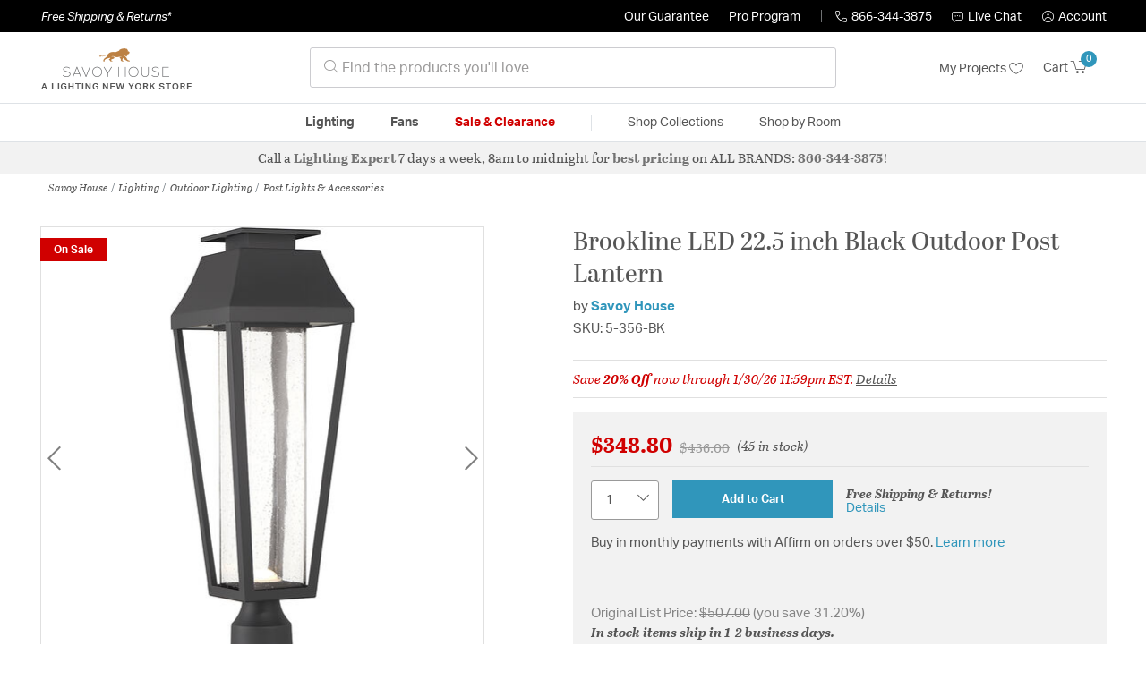

--- FILE ---
content_type: text/html;charset=UTF-8
request_url: https://savoylightinglights.com/product/lighting/outdoor-lighting/post-lights-and-accessories/savoy-house-lighting-brookline-post-lights-accessories-5-356-bk/2516617.html
body_size: 24525
content:
    




















<!DOCTYPE html>
<html lang="en">
<head>
<!--[if gt IE 9]><!-->
<script>//common/scripts.isml</script>




<script defer type="text/javascript" src="/on/demandware.static/Sites-lny_us-Site/-/en_US/v1768482774793/js/main.js"></script>

    <script defer type="text/javascript" src="/on/demandware.static/Sites-lny_us-Site/-/en_US/v1768482774793/js/productDetail.js"
        
        >
    </script>

    <script defer type="text/javascript" src="https://js.braintreegateway.com/web/3.83.0/js/client.min.js"
        
        >
    </script>

    <script defer type="text/javascript" src="https://js.braintreegateway.com/web/3.83.0/js/data-collector.min.js"
        
        >
    </script>

    <script defer type="text/javascript" src="https://js.braintreegateway.com/web/3.83.0/js/paypal.min.js"
        
        >
    </script>

    <script defer type="text/javascript" src="https://js.braintreegateway.com/web/3.83.0/js/paypal-checkout.min.js"
        
        >
    </script>

    <script defer type="text/javascript" src="/on/demandware.static/Sites-lny_us-Site/-/en_US/v1768482774793/js/int_braintree.min.js"
        
        >
    </script>


   <script defer type="text/javascript" src="/on/demandware.static/Sites-lny_us-Site/-/en_US/v1768482774793/js/vcn.js"></script>

<!--<![endif]-->
<meta charset=UTF-8 />
<meta http-equiv="x-ua-compatible" content="ie=edge" />
<meta name="viewport" content="width=device-width, initial-scale=1" />



    <title>Savoy House 5-356-BK Brookline LED 22.5 inch Black Outdoor Post Lantern</title>


<meta name="description" content="This 1 light Outdoor Post Lantern from the Brookline collection by Savoy House will enhance your home with a perfect mix of form and function. The features include a Black finish applied by experts. This item qualifies for free shipping! "/>





<link rel="icon" type="image/x-icon" href="/on/demandware.static/Sites-lny_us-Site/-/default/dwdb020745/images/favicons/favicon.ico" />

<link rel="stylesheet" href="/on/demandware.static/Sites-lny_us-Site/-/en_US/v1768482774793/css/global.css" />

    <link rel="stylesheet" href="/on/demandware.static/Sites-lny_us-Site/-/en_US/v1768482774793/css/product/detail.css"  />

    <link rel="stylesheet" href="/on/demandware.static/Sites-lny_us-Site/-/en_US/v1768482774793/css/modal/base.css"  />

    <link rel="stylesheet" href="/on/demandware.static/Sites-lny_us-Site/-/en_US/v1768482774793/css/experience/components/commerceAssets/sectionHeading.css"  />

    <link rel="stylesheet" href="/on/demandware.static/Sites-lny_us-Site/-/en_US/v1768482774793/css/braintree.css"  />







	


	<script>
	  var _affirm_config = {
	    public_api_key:  "YNRZIN5GRU6MV915",
	    script:          "/on/demandware.static/Sites-lny_us-Site/-/en_US/v1768482774793/affirm/js/live.js",
	    session_id:		 "0Lyr7LhR-c3kZWpfXJ9qZecNTwxocXSgvXI=",
		locale: 		 "en_US",
		country_code: 	 "USA"
	  };
	  (function(l,g,m,e,a,f,b){var d,c=l[m]||{},h=document.createElement(f),n=document.getElementsByTagName(f)[0],k=function(a,b,c){return function(){a[b]._.push([c,arguments])}};c[e]=k(c,e,"set");d=c[e];c[a]={};c[a]._=[];d._=[];c[a][b]=k(c,a,b);a=0;for(b="set add save post open empty reset on off trigger ready setProduct".split(" ");a<b.length;a++)d[b[a]]=k(c,e,b[a]);a=0;for(b=["get","token","url","items"];a<b.length;a++)d[b[a]]=function(){};h.async=!0;h.src=g[f];n.parentNode.insertBefore(h,n);delete g[f];d(g);l[m]=c})(window,_affirm_config,"affirm","checkout","ui","script","ready");
	</script>
	<link href="/on/demandware.static/Sites-lny_us-Site/-/en_US/v1768482774793/css/affirmstyle.css" type="text/css" rel="stylesheet" />






<!--siteData.isml-->
<script>
    window.dataLayer = window.dataLayer || [];
    
    // Any data layer stuff here should be cachable and NOT user-specific
    dataLayer.push({"defaultVipCode":"QE3EUELR14","storefrontCode":"sav","storefrontName":"Savoy House","environment":"production","agentCartStampingEndpoint":"https://savoylightinglights.com/on/demandware.store/Sites-lny_us-Site/en_US/Chat-StampCartWithAgent","liveChatLicenseKey":"10054528"});
</script>    <meta property="og:type" content="product" /><meta property="og:title" content="Brookline LED 22.5 inch Black Outdoor Post Lantern" /><meta property="og:locale" content="en_US" /><meta property="og:site_name" content="Lighting New York" /><meta property="og:description" content="This 1 light Outdoor Post Lantern from the Brookline collection by Savoy House will enhance your home with a perfect mix of form and function. The features include a Black finish applied by experts. This item qualifies for free shipping! " /><meta property="og:image" content="https://savoylightinglights.com/on/demandware.static/-/Sites-master-catalog-lny/default/dwa33e7bef/brand/sav/productimages/5-356-bk.jpg" /><meta property="og:url" content="https://savoylightinglights.com/product/lighting/outdoor-lighting/post-lights-and-accessories/savoy-house-lighting-brookline-post-lights-accessories-5-356-bk/2516617.html" /><script>
    var pageAction = 'productshow';
    window.dataLayer = window.dataLayer || [];
    var orderId = -1;

    // In all cases except Order Confirmation, the data layer should be pushed, so default to that case
    var pushDataLayer = true;
    if (pageAction === 'orderconfirm') {
        // As of now, the correction is for order confirmation only
        orderId = getOrderId({"event":"pdp","ecommerce":{"detail":{"actionField":{"list":"Product Detail Page"},"products":[{"id":"2516617","name":"Brookline LED 22.5 inch Black Outdoor Post Lantern","category":"Post Lights & Accessories","categoryID":"sav-lighting-outdoorlighting-postlightsandaccessories","price":"348.80","imageURL":"https://savoylightinglights.com/on/demandware.static/-/Sites-master-catalog-lny/default/dwa33e7bef/brand/sav/productimages/5-356-bk.jpg","basket_coupons":"","basket_ids":"","sku":"5-356-BK","brand":"Savoy House","compareAtPrice":"348.80","productURL":"https://savoylightinglights.com/product/lighting/outdoor-lighting/post-lights-and-accessories/savoy-house-lighting-brookline-post-lights-accessories-5-356-bk/2516617.html"}]},"currencyCode":"USD"},"productID":"2516617","userInfo":{"email":"","firstName":"","lastName":"","phoneNumber":"","address1":"","address2":"","city":"","state":"","country":"","zip":"","accountType":"Retail"}});
        var ordersPushedToGoogle = getOrdersPushedToGoogle();
        var orderHasBeenPushedToGoogle = orderHasBeenPushedToGoogle(orderId, ordersPushedToGoogle);
        if (orderHasBeenPushedToGoogle) {
            // If the data has already been sent, let's not push it again.
            pushDataLayer = false;
        }
    }

    if (pushDataLayer) {
        dataLayer.push({ ecommerce: null });
        dataLayer.push({"event":"pdp","ecommerce":{"detail":{"actionField":{"list":"Product Detail Page"},"products":[{"id":"2516617","name":"Brookline LED 22.5 inch Black Outdoor Post Lantern","category":"Post Lights & Accessories","categoryID":"sav-lighting-outdoorlighting-postlightsandaccessories","price":"348.80","imageURL":"https://savoylightinglights.com/on/demandware.static/-/Sites-master-catalog-lny/default/dwa33e7bef/brand/sav/productimages/5-356-bk.jpg","basket_coupons":"","basket_ids":"","sku":"5-356-BK","brand":"Savoy House","compareAtPrice":"348.80","productURL":"https://savoylightinglights.com/product/lighting/outdoor-lighting/post-lights-and-accessories/savoy-house-lighting-brookline-post-lights-accessories-5-356-bk/2516617.html"}]},"currencyCode":"USD"},"productID":"2516617","userInfo":{"email":"","firstName":"","lastName":"","phoneNumber":"","address1":"","address2":"","city":"","state":"","country":"","zip":"","accountType":"Retail"}});
        if (pageAction === 'orderconfirm') {
            // Add the orderId to the array of orders that is being stored in localStorage
            ordersPushedToGoogle.push(orderId);
            // The localStorage is what is used to prevent the duplicate send from mobile platforms
            window.localStorage.setItem('ordersPushedToGoogle', JSON.stringify(ordersPushedToGoogle));
        }
    }

    function getOrderId(dataLayer) {
        if ('ecommerce' in dataLayer) {
            if ('purchase' in dataLayer.ecommerce && 'actionField' in dataLayer.ecommerce.purchase &&
                'id' in dataLayer.ecommerce.purchase.actionField) {
                return dataLayer.ecommerce.purchase.actionField.id;
            }
        }

        return -1;
    }

    function getOrdersPushedToGoogle() {
        var ordersPushedToGoogleString = window.localStorage.getItem('ordersPushedToGoogle');
        if (ordersPushedToGoogleString && ordersPushedToGoogleString.length > 0) {
            return JSON.parse(ordersPushedToGoogleString);
        }

        return [];
    }

    function orderHasBeenPushedToGoogle(orderId, ordersPushedToGoogle) {
        if (orderId) {
            for (var index = 0; index < ordersPushedToGoogle.length; index++) {
                if (ordersPushedToGoogle[index] === orderId) {
                    return true;
                }
            }
        }

        return false;
    }
</script>

<script>
    window.dataLayer = window.dataLayer || [];
    dataLayer.push({"environment":"production","demandwareID":"acfGhmZKS2sPAaD3byljO7EgoO","loggedInState":false,"locale":"en_US","currencyCode":"USD","pageLanguage":"en_US","registered":false,"email":"","emailHash":"","user_id":"","userInfo":{"email":"","firstName":"","lastName":"","phoneNumber":"","address1":"","address2":"","city":"","state":"","country":"","zip":"","accountType":"Retail"},"basketID":"","sourceOfEmailCollection":"","userAgent":"Mozilla/5.0 (Macintosh; Intel Mac OS X 10_15_7) AppleWebKit/537.36 (KHTML, like Gecko) Chrome/131.0.0.0 Safari/537.36; ClaudeBot/1.0; +claudebot@anthropic.com)","sessionID":"0Lyr7LhR-c3kZWpfXJ9qZecNTwxocXSgvXI=","ipAddress":"3.138.154.50","vipCode":"","gclid":"","msclkid":""});
</script>


<!-- Google Tag Manager -->
<script>(function(w,d,s,l,i){w[l]=w[l]||[];w[l].push({'gtm.start':
new Date().getTime(),event:'gtm.js'});var f=d.getElementsByTagName(s)[0],
j=d.createElement(s),dl=l!='dataLayer'?'&l='+l:'';j.async=true;j.src=
'https://load.ssgtm.SavoyLightingLights.com/ueazxucm.js?id='+i+dl;f.parentNode.insertBefore(j,f);
})(window,document,'script','dataLayer','GTM-MFBHDH67');</script>
<!-- End Google Tag Manager -->


<script defer src="/on/demandware.static/Sites-lny_us-Site/-/en_US/v1768482774793/js/tagmanager.js"></script>
<script defer src="/on/demandware.static/Sites-lny_us-Site/-/en_US/v1768482774793/js/gtmEvents.js"></script>

    <script>
        var yotpoAppKey = '2kFGiaQEjiIMFysVNwFfeIwtqfM5h74MwjwhOTVf';
        var yotpoStaticContentURL = 'https://staticw2.yotpo.com/';
        var yotpoURL = yotpoStaticContentURL + yotpoAppKey + '/widget.js';
        (function e() {
            var e = document.createElement("script");
                    e.type = "text/javascript",
                    e.async = true,
                    e.src = yotpoURL;
            var t = document.getElementsByTagName("script")[0];
            t.parentNode.insertBefore(e, t)
        })();
    </script>
    <script src="https://cdn-widgetsrepository.yotpo.com/v1/loader/2kFGiaQEjiIMFysVNwFfeIwtqfM5h74MwjwhOTVf" async></script>
    
    



<link rel="stylesheet" href="/on/demandware.static/Sites-lny_us-Site/-/en_US/v1768482774793/css/skin/skin.css" />
    
<!--Storefront colorScheme-->
<style>
:root {
--color-primary:#3096BB;
--color-secondary:#737373;
--color-support:#000000;
--color-link:#3096BB;
--color-icon:#3096BB;
}
.color-primary-background {background:#3096BB}
.color-secondary-background {background:#737373}
.color-support-background {background:#000000}
.color-link-background {background:#3096BB}
.color-icon-background {background:#3096BB}
</style>


<link rel="canonical" href="https://savoylightinglights.com/product/lighting/outdoor-lighting/post-lights-and-accessories/savoy-house-lighting-brookline-post-lights-accessories-5-356-bk/2516617.html"/>

<script type="text/javascript">//<!--
/* <![CDATA[ (head-active_data.js) */
var dw = (window.dw || {});
dw.ac = {
    _analytics: null,
    _events: [],
    _category: "",
    _searchData: "",
    _anact: "",
    _anact_nohit_tag: "",
    _analytics_enabled: "true",
    _timeZone: "US/Eastern",
    _capture: function(configs) {
        if (Object.prototype.toString.call(configs) === "[object Array]") {
            configs.forEach(captureObject);
            return;
        }
        dw.ac._events.push(configs);
    },
	capture: function() { 
		dw.ac._capture(arguments);
		// send to CQ as well:
		if (window.CQuotient) {
			window.CQuotient.trackEventsFromAC(arguments);
		}
	},
    EV_PRD_SEARCHHIT: "searchhit",
    EV_PRD_DETAIL: "detail",
    EV_PRD_RECOMMENDATION: "recommendation",
    EV_PRD_SETPRODUCT: "setproduct",
    applyContext: function(context) {
        if (typeof context === "object" && context.hasOwnProperty("category")) {
        	dw.ac._category = context.category;
        }
        if (typeof context === "object" && context.hasOwnProperty("searchData")) {
        	dw.ac._searchData = context.searchData;
        }
    },
    setDWAnalytics: function(analytics) {
        dw.ac._analytics = analytics;
    },
    eventsIsEmpty: function() {
        return 0 == dw.ac._events.length;
    }
};
/* ]]> */
// -->
</script>
<script type="text/javascript">//<!--
/* <![CDATA[ (head-cquotient.js) */
var CQuotient = window.CQuotient = {};
CQuotient.clientId = 'bhcf-lny_us';
CQuotient.realm = 'BHCF';
CQuotient.siteId = 'lny_us';
CQuotient.instanceType = 'prd';
CQuotient.locale = 'en_US';
CQuotient.fbPixelId = '__UNKNOWN__';
CQuotient.activities = [];
CQuotient.cqcid='';
CQuotient.cquid='';
CQuotient.cqeid='';
CQuotient.cqlid='';
CQuotient.apiHost='api.cquotient.com';
/* Turn this on to test against Staging Einstein */
/* CQuotient.useTest= true; */
CQuotient.useTest = ('true' === 'false');
CQuotient.initFromCookies = function () {
	var ca = document.cookie.split(';');
	for(var i=0;i < ca.length;i++) {
	  var c = ca[i];
	  while (c.charAt(0)==' ') c = c.substring(1,c.length);
	  if (c.indexOf('cqcid=') == 0) {
		CQuotient.cqcid=c.substring('cqcid='.length,c.length);
	  } else if (c.indexOf('cquid=') == 0) {
		  var value = c.substring('cquid='.length,c.length);
		  if (value) {
		  	var split_value = value.split("|", 3);
		  	if (split_value.length > 0) {
			  CQuotient.cquid=split_value[0];
		  	}
		  	if (split_value.length > 1) {
			  CQuotient.cqeid=split_value[1];
		  	}
		  	if (split_value.length > 2) {
			  CQuotient.cqlid=split_value[2];
		  	}
		  }
	  }
	}
}
CQuotient.getCQCookieId = function () {
	if(window.CQuotient.cqcid == '')
		window.CQuotient.initFromCookies();
	return window.CQuotient.cqcid;
};
CQuotient.getCQUserId = function () {
	if(window.CQuotient.cquid == '')
		window.CQuotient.initFromCookies();
	return window.CQuotient.cquid;
};
CQuotient.getCQHashedEmail = function () {
	if(window.CQuotient.cqeid == '')
		window.CQuotient.initFromCookies();
	return window.CQuotient.cqeid;
};
CQuotient.getCQHashedLogin = function () {
	if(window.CQuotient.cqlid == '')
		window.CQuotient.initFromCookies();
	return window.CQuotient.cqlid;
};
CQuotient.trackEventsFromAC = function (/* Object or Array */ events) {
try {
	if (Object.prototype.toString.call(events) === "[object Array]") {
		events.forEach(_trackASingleCQEvent);
	} else {
		CQuotient._trackASingleCQEvent(events);
	}
} catch(err) {}
};
CQuotient._trackASingleCQEvent = function ( /* Object */ event) {
	if (event && event.id) {
		if (event.type === dw.ac.EV_PRD_DETAIL) {
			CQuotient.trackViewProduct( {id:'', alt_id: event.id, type: 'raw_sku'} );
		} // not handling the other dw.ac.* events currently
	}
};
CQuotient.trackViewProduct = function(/* Object */ cqParamData){
	var cq_params = {};
	cq_params.cookieId = CQuotient.getCQCookieId();
	cq_params.userId = CQuotient.getCQUserId();
	cq_params.emailId = CQuotient.getCQHashedEmail();
	cq_params.loginId = CQuotient.getCQHashedLogin();
	cq_params.product = cqParamData.product;
	cq_params.realm = cqParamData.realm;
	cq_params.siteId = cqParamData.siteId;
	cq_params.instanceType = cqParamData.instanceType;
	cq_params.locale = CQuotient.locale;
	
	if(CQuotient.sendActivity) {
		CQuotient.sendActivity(CQuotient.clientId, 'viewProduct', cq_params);
	} else {
		CQuotient.activities.push({activityType: 'viewProduct', parameters: cq_params});
	}
};
/* ]]> */
// -->
</script>


   <script type="application/ld+json">
        {"@context":"http://schema.org/","@type":"Product","name":"Brookline LED 22.5 inch Black Outdoor Post Lantern","description":"From Savoy House, the Brookline 1-light outdoor post light showcases a more contemporary take on classic lantern-style illumination with a central column of clear seeded glass illuminated by integrated LED light. The matte black finish adds versatility. Brookline is 22.5\" in height and 7.25\" in width.","mpn":"5-356-BK","sku":"5-356-BK","brand":{"@type":"Thing","name":"Savoy House"},"image":["https://savoylightinglights.com/on/demandware.static/-/Sites-master-catalog-lny/default/dwa33e7bef/brand/sav/productimages/5-356-bk.jpg"],"offers":{"url":{},"@type":"Offer","priceCurrency":"USD","price":"348.80","availability":"http://schema.org/InStock","priceValidUntil":"Sat, 31 Jan 2026 04:59:59 GMT"},"productID":"2516617","category":"Post Lights & Accessories","url":"https://savoylightinglights.com/product/lighting/outdoor-lighting/post-lights-and-accessories/savoy-house-lighting-brookline-post-lights-accessories-5-356-bk/2516617.html","itemCondition":"http://schema.org/NewCondition"}
    </script>


   <script type="application/ld+json">
        {"@context":"https://schema.org","@type":"BreadcrumbList","itemListElement":[{"@type":"ListItem","name":"Savoy House","item":"https://savoylightinglights.com/category/savoy-house/","position":1},{"@type":"ListItem","name":"Lighting","item":"https://savoylightinglights.com/sav/category/lighting/","position":2},{"@type":"ListItem","name":"Outdoor Lighting","item":"https://savoylightinglights.com/sav/category/lighting/outdoor-lighting/","position":3},{"@type":"ListItem","name":"Post Lights & Accessories","item":"https://savoylightinglights.com/sav/category/lighting/outdoor-lighting/post-lights-and-accessories/","position":4}]}
    </script>


</head>
<body>
<!-- Google Tag Manager (noscript) -->
<noscript><iframe src="https://www.googletagmanager.com/ns.html?id=GTM-MFBHDH67"
height="0" width="0" style="display:none;visibility:hidden"></iframe></noscript>
<!-- End Google Tag Manager (noscript) -->

<div class="page" data-action="Product-Show" data-querystring="pid=2516617" >


<header class="stick-header">
    <div class="top-banner-container" >
        
	 

	
    </div>
    <div class="header-top-banner bg-support hidden-md-down">
    <div class="container">
        <div class="row d-flex justify-content-between align-items-center py-2">
            <div class="col-auto content mr-auto pr-3">
                
                    
    
    <div class="content-asset"><!-- dwMarker="content" dwContentID="223a645bb1b55ab9f6e77ac88d" -->
        <button type="button" class="btn btn-link p-0 font-italic text-white" data-toggle="modal" data-target="#freeshippingmodal">Free Shipping &amp; Returns*</button>
    </div> <!-- End content-asset -->



                
            </div>

            <div class="col-auto ml-auto pr-3">
                <a class="guarantee-link" href="/policy.html#guarantee">
                    
                        Our Guarantee
                    
                </a>
            </div>

            <div class="col-auto header-pro-program-container">
                <a class="pro-program-link" href="/proprogram.html">
                    Pro Program
                </a>
                <div class="header-pro-program-tooltip" style="display:none">
                    
    
    <div class="content-asset"><!-- dwMarker="content" dwContentID="a3c82d9e2543e2160cb1b06487" -->
        <div class="text-center p-4">
	<div class="h2 mb-2">Join the Lighting New York Pro Program</div>
		<span class="pb-2">Enjoy unparalleled benefits including discounted trade pricing, a dedicated
			<br/>Pro Account manager, free shipping,
			<br/>risk-free returns, and more.</span>
		<div class="row justify-content-center">
			<div class="col-12 mt-3"> <a href="https://savoylightinglights.com/pro-signup" class="btn btn-block btn-secondary">Create Account</a>

			</div>
			<div class="col-12 mt-3">
<a href="https://savoylightinglights.com/login" class="btn btn-block btn-outline-secondary" style="font-weight: bold; border-width: 2px;">Already an LNY Pro? Sign in here!</a> 
			</div>
		</div>
	</div>
	<style>
		.header-pro-program-tooltip span,
		                .header-pro-program-tooltip a {
		                    font-size: 13px;
		                }
		                .header-pro-program-tooltip .h2 {
	font-family: var(--skin-header-font), sans-serif;
		                    font-size: 22px;
		                }
		                
		                .header-pro-program-tooltip a i::before {
		                    font-size: 30px;
		                    color: var(--color-primary);
		                }
	</style>
    </div> <!-- End content-asset -->



                </div>
            </div>

            <div class="col-auto border-right" style="height: 14px; opacity: 0.5;"></div>

            <div class="col-auto header-business-hours-container px-3">
                <span class="header-phone">
                    <i class="lny-icon-phone"></i>866-344-3875
                </span>

                <div class="header-business-hours-tooltip" style="display:none">
                    
    
    <div class="content-asset"><!-- dwMarker="content" dwContentID="5feead474f4c0123da8edcbfc1" -->
        <div class="text-center p-4">
                <div class="h2 mb-2">By Your Side 7 Days a Week</div>
                    
                <span class="pb-2">
                    <strong>Lighting Experts Standing By:</strong>
                    <br/>
                    <span>Mon - Fri: <div class="expert-weekdayhours">8am to 12am EST</div></span>
                    <br/>
                    <span>Sat &amp; Sun: <div class="expert-weekendhours">9am to 12am EST</div></span>
                </span>
                <hr />
                <div class="row justify-content-center">
                    <!-- TODO: this phone number will need to be updated to match whatever is put in expert-phone -->
                    <a href="tel:866-344-3875" class="col-5">
                        <i class="lny-icon-phone"></i>
                        <div class="expert-phone">866-344-3875</div>
                    </a>
                    <!-- TODO: this email link will need to be updated via JS -->
                    <a href="mailto: customercare@lightingnewyork.com" class="col-3">
                        <i class="lny-icon-mail"></i>
                        Email
                    </a>
                </div>
                <hr />
                <span class="text-center pb-2">
                    Our <strong>Customer Care</strong> team is available to help you with questions and
                    returns <strong class="d-block">Mon - Fri <div class="support-weekdayhours">8am to 12am EST</div>.</strong>
                </span>
            </div>
            <style>
                .header-business-hours-tooltip span,
                .header-business-hours-tooltip a {
                    font-size: 13px;
                }
                .header-business-hours-tooltip .h2 {
                    font-family: var(--skin-header-font), sans-serif;
                    font-size: 22px;
                }
                .header-business-hours-tooltip a {
                    color: var(--color-grey5);
                }
                .header-business-hours-tooltip a [class*="lny-icon"] {
                    display: block;
                    margin: 0 0 6px;
                    top: 0;
                }
                .header-business-hours-tooltip a [class*="lny-icon"]::before {
                    font-size: 30px;
                    color: var(--color-primary);
                }
            </style>
    </div> <!-- End content-asset -->



                </div>
            </div>

            <div class="col-auto pr-3">
                <a href="#" class="live-chat">
                    <i class="lny-icon-chat"></i>Live Chat
                </a>
            </div>
            <div class="col-auto hidden-md-down">
                
    <div
      id="account-page-link"
      class="user"
      data-is-pro-user="false"
      data-user-info="{&quot;email&quot;:&quot;&quot;,&quot;firstName&quot;:&quot;&quot;,&quot;lastName&quot;:&quot;&quot;,&quot;phoneNumber&quot;:&quot;&quot;,&quot;address1&quot;:&quot;&quot;,&quot;address2&quot;:&quot;&quot;,&quot;city&quot;:&quot;&quot;,&quot;state&quot;:&quot;&quot;,&quot;country&quot;:&quot;&quot;,&quot;zip&quot;:&quot;&quot;,&quot;accountType&quot;:&quot;Retail&quot;}"
    >
        <a href="https://savoylightinglights.com/login" role="button"
            aria-label="Login to your account">
            <i class="lny-icon-account" aria-hidden="true"></i><span class="user-message">Account</span>
        </a>
    </div>

            </div>
        </div>
    </div>
</div>
    <nav role="navigation">
        <div class="header container">
            <div class="navbar-header row">
                <div class="col-4 d-flex d-lg-none">
                    <button class="navbar-toggler" type="button" aria-controls="sg-navbar-collapse"
                        aria-expanded="false" aria-label="Toggle navigation">
                        <i class="lny-icon-menu"></i>
                    </button>
                </div>


                <div class="col-4 col-lg-3 logo-col d-flex">
                    <a class="logo-home" href="/" title="Savoy House Home">
    <div class="logo-container" style="background-image: url(/on/demandware.static/Sites-lny_us-Site/-/default/dw879b7ad8/images/lny-logo.svg)">
        <img class="logo" src="[data-uri]"
            alt="Savoy House Logo"
            style="background-image: url(https://savoylightinglights.com/on/demandware.static/-/Sites-lny_us-Library/default/dwbcb7cbcb/merch/storefront/sav/core/savoyhouse-logo.png" />
    </div>
</a>
                </div>

                <div class="search col-6 hidden-md-down">
                    <link rel="stylesheet" href="https://cdn.jsdelivr.net/npm/bootstrap-icons@1.11.3/font/bootstrap-icons.css">




<div class="site-search input-group">
    <form role="search" action="/search" method="get" name="simpleSearch"
        class="input-group-append m-0">
        <input class="form-control search-field" type="text" name="q" value=""
            placeholder="&#xe907; Find the products you'll love" role="combobox"
            aria-describedby="search-assistive-text" aria-haspopup="listbox" aria-owns="search-results"
            aria-expanded="false" aria-autocomplete="list" aria-activedescendant="" aria-controls="search-results"
            aria-label="Enter Keyword or Item No." autocomplete="off" />
            <!-- Camera search link inside search bar -->

            

        <button type="reset" name="reset-button" class="btn btn-link lny-icon-x reset-button d-none"
            aria-label="Clear search keywords"></button>
        <button type="submit" name="search-button" class="btn btn-primary submit-button lny-icon-search d-none"
            aria-label="Submit search keywords"></button>
        <div class="suggestions-wrapper" data-url="/on/demandware.store/Sites-lny_us-Site/en_US/SearchServices-GetSuggestions?q="></div>
        <input type="hidden" value="en_US" name="lang">
    </form>
</div>
                </div>

                <div class="col-4 col-lg-3 d-flex middle-header-options">
                    <div class="header-my-lists my-auto hidden-md-down ml-auto mr-3">
                        <a href="/my-projects">My Projects <i
                                class="lny-icon-heart"></i></a>
                    </div>

                    <div class="header-phone d-lg-none my-auto ml-auto mr-3">
                        <a href="tel:866-344-3875" class="lny-icon-phone"></a>
                    </div>

                    <div class="minicart my-auto" data-minicart-enabled="false" data-action-url="/on/demandware.store/Sites-lny_us-Site/en_US/Cart-MiniCartShow">
                        <div class="minicart-total">
    <a class="minicart-link stretched-link" href="https://savoylightinglights.com/cart"
        title="Cart 0 Items"
        aria-label="Cart 0 Items" aria-haspopup="true">
        <span class="hidden-md-down">Cart</span>
        <i class="minicart-icon lny-icon-cart"></i>
        <span class="minicart-quantity">
            0
        </span>
    </a>
</div>

<div class="popover popover-bottom"></div>
                    </div>
                </div>
            </div>
        </div>

        <div class="main-menu navbar-toggleable-md menu-toggleable-left multilevel-dropdown d-none d-lg-block border-top border-bottom"
            id="sg-navbar-collapse">
            <div class="container">
                <div class="row">
                    

<nav class="navbar navbar-expand-lg bg-inverse col-12">
    <div class="close-menu d-flex d-lg-none bg-support">
        <div class="close-button mr-auto">
            <button class="lny-icon-x" role="button"
                aria-label="Close Menu"></button>
        </div>

        <div class="header-my-lists mr-3">
            <a href="/my-projects"><i class="lny-icon-heart"></i>My Projects </a>
        </div>

        <div class="header-account">
            
    <div
      id="account-page-link"
      class="user"
      data-is-pro-user="false"
      data-user-info="{&quot;email&quot;:&quot;&quot;,&quot;firstName&quot;:&quot;&quot;,&quot;lastName&quot;:&quot;&quot;,&quot;phoneNumber&quot;:&quot;&quot;,&quot;address1&quot;:&quot;&quot;,&quot;address2&quot;:&quot;&quot;,&quot;city&quot;:&quot;&quot;,&quot;state&quot;:&quot;&quot;,&quot;country&quot;:&quot;&quot;,&quot;zip&quot;:&quot;&quot;,&quot;accountType&quot;:&quot;Retail&quot;}"
    >
        <a href="https://savoylightinglights.com/login" role="button"
            aria-label="Login to your account">
            <i class="lny-icon-account" aria-hidden="true"></i><span class="user-message">Account</span>
        </a>
    </div>

        </div>
        <div class="back">
            <button role="button" aria-label="Back to previous menu">
                <span class="lny-icon-arrow-left"></span>
                Back
            </button>
        </div>
    </div>
    <div class="menu-group" role="navigation">
        <ul class="nav navbar-nav" role="menu">
            
                
                    
                        <li class="nav-item dropdown top-level-category" role="presentation">
                            <a href="/sav/category/lighting/" class="nav-link
                            dropdown-toggle " role="button" data-toggle="dropdown"
                            aria-haspopup="true"
                            aria-expanded="false" tabindex="0">Lighting</a>
                            
                            



















<ul class="dropdown-menu level-2" role="menu" aria-hidden="true" aria-label="sav-lighting">
    
        
            <li class="dropdown-item dropdown " role="presentation">
                
                    <a href="/sav/category/lighting/ceiling-lights/" id="sav-lighting-ceilinglights" role="button" class="dropdown-link dropdown-toggle"
                        data-toggle="dropdown" aria-haspopup="true" aria-expanded="false" tabindex="0">
                        <div class="h2">Ceiling Lights</div>
                    </a>
                
                <ul class="dropdown-menu level-3" role="menu" aria-hidden="true" aria-label="sav-lighting-ceilinglights">
                    
                    
                        
                        
                        
                            <li class="dropdown-item" role="presentation">
                                <a href="/sav/category/lighting/ceiling-lights/chandeliers/" id="sav-lighting-ceilinglights-chandeliers" role="menuitem" class="dropdown-link"
                                    tabindex="-1">
                                    <div class="h3">Chandeliers</div>
                                </a>
                            </li>
                        
                    
                        
                        
                        
                            <li class="dropdown-item" role="presentation">
                                <a href="/sav/category/lighting/ceiling-lights/pendants/" id="sav-lighting-ceilinglights-pendants" role="menuitem" class="dropdown-link"
                                    tabindex="-1">
                                    <div class="h3">Pendants</div>
                                </a>
                            </li>
                        
                    
                        
                        
                        
                            <li class="dropdown-item" role="presentation">
                                <a href="/sav/category/lighting/ceiling-lights/mini-pendants/" id="sav-lighting-ceilinglights-minipendants" role="menuitem" class="dropdown-link"
                                    tabindex="-1">
                                    <div class="h3">Mini Pendants</div>
                                </a>
                            </li>
                        
                    
                        
                        
                        
                            <li class="dropdown-item" role="presentation">
                                <a href="/sav/category/lighting/ceiling-lights/flush-mounts/" id="sav-lighting-ceilinglights-flushmounts" role="menuitem" class="dropdown-link"
                                    tabindex="-1">
                                    <div class="h3">Flush Mounts</div>
                                </a>
                            </li>
                        
                    
                        
                        
                        
                            <li class="dropdown-item" role="presentation">
                                <a href="/sav/category/lighting/ceiling-lights/semi-flush-mounts/" id="sav-lighting-ceilinglights-semiflushmounts" role="menuitem" class="dropdown-link"
                                    tabindex="-1">
                                    <div class="h3">Semi-Flush Mounts</div>
                                </a>
                            </li>
                        
                    
                        
                        
                        
                            <li class="dropdown-item" role="presentation">
                                <a href="/sav/category/lighting/ceiling-lights/island-lights/" id="sav-lighting-ceilinglights-islandlights" role="menuitem" class="dropdown-link"
                                    tabindex="-1">
                                    <div class="h3">Island Lights</div>
                                </a>
                            </li>
                        
                    
                        
                        
                        
                            <li class="dropdown-item" role="presentation">
                                <a href="/sav/category/lighting/ceiling-lights/mini-chandeliers/" id="sav-lighting-ceilinglights-minichandeliers" role="menuitem" class="dropdown-link"
                                    tabindex="-1">
                                    <div class="h3">Mini Chandeliers</div>
                                </a>
                            </li>
                        
                    
                    
                </ul>
            </li>
        
    
        
            <li class="dropdown-item dropdown " role="presentation">
                
                    <a href="/sav/category/lighting/wall-lights/" id="sav-lighting-walllights" role="button" class="dropdown-link dropdown-toggle"
                        data-toggle="dropdown" aria-haspopup="true" aria-expanded="false" tabindex="0">
                        <div class="h2">Wall Lights</div>
                    </a>
                
                <ul class="dropdown-menu level-3" role="menu" aria-hidden="true" aria-label="sav-lighting-walllights">
                    
                    
                        
                        
                        
                            <li class="dropdown-item" role="presentation">
                                <a href="/sav/category/lighting/wall-lights/wall-sconces/" id="sav-lighting-walllights-wallsconces" role="menuitem" class="dropdown-link"
                                    tabindex="-1">
                                    <div class="h3">Wall Sconces</div>
                                </a>
                            </li>
                        
                    
                        
                        
                        
                            <li class="dropdown-item" role="presentation">
                                <a href="/sav/category/lighting/wall-lights/bathroom-vanity-lights/" id="sav-lighting-walllights-bathroomvanitylights" role="menuitem" class="dropdown-link"
                                    tabindex="-1">
                                    <div class="h3">Bathroom Vanity Lights</div>
                                </a>
                            </li>
                        
                    
                        
                        
                        
                            <li class="dropdown-item" role="presentation">
                                <a href="/sav/category/lighting/wall-lights/swing-arm-%2F-wall-lamps/" id="sav-lighting-walllights-swingarmwalllamps" role="menuitem" class="dropdown-link"
                                    tabindex="-1">
                                    <div class="h3">Swing Arm / Wall Lamps</div>
                                </a>
                            </li>
                        
                    
                        
                        
                        
                            <li class="dropdown-item" role="presentation">
                                <a href="/sav/category/lighting/wall-lights/cabinet-lighting/" id="sav-lighting-walllights-cabinetlighting" role="menuitem" class="dropdown-link"
                                    tabindex="-1">
                                    <div class="h3">Cabinet Lighting</div>
                                </a>
                            </li>
                        
                    
                    
                </ul>
            </li>
        
    
        
            <li class="dropdown-item dropdown " role="presentation">
                
                    <a href="/sav/category/lighting/outdoor-lighting/" id="sav-lighting-outdoorlighting" role="button" class="dropdown-link dropdown-toggle"
                        data-toggle="dropdown" aria-haspopup="true" aria-expanded="false" tabindex="0">
                        <div class="h2">Outdoor Lighting</div>
                    </a>
                
                <ul class="dropdown-menu level-3" role="menu" aria-hidden="true" aria-label="sav-lighting-outdoorlighting">
                    
                    
                        
                        
                        
                            <li class="dropdown-item" role="presentation">
                                <a href="/sav/category/lighting/outdoor-lighting/outdoor-wall-lights/" id="sav-lighting-outdoorlighting-walllights" role="menuitem" class="dropdown-link"
                                    tabindex="-1">
                                    <div class="h3">Outdoor Wall Lights</div>
                                </a>
                            </li>
                        
                    
                        
                        
                        
                            <li class="dropdown-item" role="presentation">
                                <a href="/sav/category/lighting/outdoor-lighting/outdoor-pendants-%2F-chandeliers/" id="sav-lighting-outdoorlighting-pendantschandeliers" role="menuitem" class="dropdown-link"
                                    tabindex="-1">
                                    <div class="h3">Outdoor Pendants / Chandeliers</div>
                                </a>
                            </li>
                        
                    
                        
                        
                        
                            <li class="dropdown-item" role="presentation">
                                <a href="/sav/category/lighting/outdoor-lighting/outdoor-ceiling-lights/" id="sav-lighting-outdoorlighting-ceilinglights" role="menuitem" class="dropdown-link"
                                    tabindex="-1">
                                    <div class="h3">Outdoor Ceiling Lights</div>
                                </a>
                            </li>
                        
                    
                        
                        
                        
                            <li class="dropdown-item" role="presentation">
                                <a href="/sav/category/lighting/outdoor-lighting/post-lights-and-accessories/" id="sav-lighting-outdoorlighting-postlightsandaccessories" role="menuitem" class="dropdown-link"
                                    tabindex="-1">
                                    <div class="h3">Post Lights &amp; Accessories</div>
                                </a>
                            </li>
                        
                    
                        
                        
                        
                            <li class="dropdown-item" role="presentation">
                                <a href="/sav/category/lighting/outdoor-lighting/outdoor-lighting-accessories/" id="sav-lighting-outdoorlighting-outdoorlightingaccessories" role="menuitem" class="dropdown-link"
                                    tabindex="-1">
                                    <div class="h3">Outdoor Lighting Accessories</div>
                                </a>
                            </li>
                        
                    
                    
                </ul>
            </li>
        
    
        
            <li class="dropdown-item dropdown " role="presentation">
                
                    <a href="/sav/category/lighting/accessories/" id="sav-lighting-accessories" role="button" class="dropdown-link dropdown-toggle"
                        data-toggle="dropdown" aria-haspopup="true" aria-expanded="false" tabindex="0">
                        <div class="h2">Accessories</div>
                    </a>
                
                <ul class="dropdown-menu level-3" role="menu" aria-hidden="true" aria-label="sav-lighting-accessories">
                    
                    
                        
                        
                        
                            <li class="dropdown-item" role="presentation">
                                <a href="/sav/category/lighting/accessories/glass-shades/" id="sav-lighting-accessories-glassshades" role="menuitem" class="dropdown-link"
                                    tabindex="-1">
                                    <div class="h3">Glass Shades</div>
                                </a>
                            </li>
                        
                    
                        
                        
                        
                            <li class="dropdown-item" role="presentation">
                                <a href="/sav/category/lighting/accessories/accessories/" id="sav-lighting-accessories-accessories" role="menuitem" class="dropdown-link"
                                    tabindex="-1">
                                    <div class="h3">Accessories</div>
                                </a>
                            </li>
                        
                    
                    
                </ul>
            </li>
        
    

    
        <li class="menu-content-footer megamenu-first-cat">
            
    
    <div class="content-asset"><!-- dwMarker="content" dwContentID="6b7d192038b80a16253c1f8f8f" -->
        <div class="example-menu-footer bg-light p-3 text-center">
                <div class="hidden-md-down">

<a href="https://savoylightinglights.com/main/category/lighting/?showproducts=true&amp;refinedSearch=TRUE&amp;prefn1=saleType&amp;prefv1=sale">

                    <img itemprop='image' src='https://savoylightinglights.com/dw/image/v2/BHCF_PRD/on/demandware.static/-/Sites-lny_us-Library/default/dw93c6f53e/merch/shared/seasonal/2026/trendsforecast/trendsforecast26-megamenu-ad-lighting.jpg?sw=715&sh=370&sm=fit' srcset='https://savoylightinglights.com/dw/image/v2/BHCF_PRD/on/demandware.static/-/Sites-lny_us-Library/default/dw93c6f53e/merch/shared/seasonal/2026/trendsforecast/trendsforecast26-megamenu-ad-lighting.jpg?sw=384&sh=200&sm=fit 384w, https://savoylightinglights.com/dw/image/v2/BHCF_PRD/on/demandware.static/-/Sites-lny_us-Library/default/dw93c6f53e/merch/shared/seasonal/2026/trendsforecast/trendsforecast26-megamenu-ad-lighting.jpg?sw=420&sh=217&sm=fit 420w, https://savoylightinglights.com/dw/image/v2/BHCF_PRD/on/demandware.static/-/Sites-lny_us-Library/default/dw93c6f53e/merch/shared/seasonal/2026/trendsforecast/trendsforecast26-megamenu-ad-lighting.jpg?sw=715&sh=370&sm=fit 715w' sizes='(max-width: 420px) 384px, (max-width: 768px) 420px, (max-width: 975px) 715px, 715px'>
                </div>
                <div class="d-lg-none">
                    <img itemprop='image' src='https://savoylightinglights.com/dw/image/v2/BHCF_PRD/on/demandware.static/-/Sites-lny_us-Library/default/dw93c6f53e/merch/shared/seasonal/2026/trendsforecast/trendsforecast26-megamenu-ad-lighting.jpg?sw=420&sh=420&sm=fit' srcset='https://savoylightinglights.com/dw/image/v2/BHCF_PRD/on/demandware.static/-/Sites-lny_us-Library/default/dw93c6f53e/merch/shared/seasonal/2026/trendsforecast/trendsforecast26-megamenu-ad-lighting.jpg?sw=420&sh=420&sm=fit 420w, https://savoylightinglights.com/dw/image/v2/BHCF_PRD/on/demandware.static/-/Sites-lny_us-Library/default/dw93c6f53e/merch/shared/seasonal/2026/trendsforecast/trendsforecast26-megamenu-ad-lighting.jpg?sw=256&sh=256&sm=fit 256w, https://savoylightinglights.com/dw/image/v2/BHCF_PRD/on/demandware.static/-/Sites-lny_us-Library/default/dw93c6f53e/merch/shared/seasonal/2026/trendsforecast/trendsforecast26-megamenu-ad-lighting.jpg?sw=325&sh=325&sm=fit 325w' sizes='(max-width: 420px) 420px, (max-width: 768px) 256px, (max-width: 975px) 325px, 325px'>
                </div>
            </div>
            <style>
                @media (max-width: 959.9px) {
                    .example-menu-footer img {
                        width: 100%;
                        object-fit: conatin;
                    }
                
                }
            </style>
    </div> <!-- End content-asset -->



        </li>
    

    
        <li class="dropdown-item shop-all-link d-lg-none" role="presentation">
            <a href="/sav/category/lighting/" role="menuitem" class="dropdown-link" tabindex="-1">
                Shop All Lighting
            </a>
        </li>
    
</ul>
                        </li>
                    
                
                    
                        <li class="nav-item dropdown top-level-category" role="presentation">
                            <a href="/sav/category/fans/" class="nav-link
                            dropdown-toggle " role="button" data-toggle="dropdown"
                            aria-haspopup="true"
                            aria-expanded="false" tabindex="0">Fans</a>
                            
                            



















<ul class="dropdown-menu level-2" role="menu" aria-hidden="true" aria-label="sav-fans">
    
        
            <li class="dropdown-item dropdown " role="presentation">
                
                    <a href="/sav/category/fans/fans/" id="sav-fans-fans" role="button" class="dropdown-link dropdown-toggle"
                        data-toggle="dropdown" aria-haspopup="true" aria-expanded="false" tabindex="0">
                        <div class="h2">Fans</div>
                    </a>
                
                <ul class="dropdown-menu level-3" role="menu" aria-hidden="true" aria-label="sav-fans-fans">
                    
                    
                        
                        
                        
                            <li class="dropdown-item" role="presentation">
                                <a href="/sav/category/fans/fans/indoor-ceiling-fans/" id="sav-fans-indoorceilingfans" role="menuitem" class="dropdown-link"
                                    tabindex="-1">
                                    <div class="h3">Indoor Ceiling Fans</div>
                                </a>
                            </li>
                        
                    
                    
                </ul>
            </li>
        
    
        
            <li class="dropdown-item dropdown " role="presentation">
                
                    <a href="/sav/category/fans/fan-accessories/" id="sav-fans-fanaccessories" role="button" class="dropdown-link dropdown-toggle"
                        data-toggle="dropdown" aria-haspopup="true" aria-expanded="false" tabindex="0">
                        <div class="h2">Fan Accessories</div>
                    </a>
                
                <ul class="dropdown-menu level-3" role="menu" aria-hidden="true" aria-label="sav-fans-fanaccessories">
                    
                    
                        
                        
                        
                            <li class="dropdown-item" role="presentation">
                                <a href="/sav/category/fans/fan-accessories/fan-light-kits/" id="sav-fans-fanaccessories-fanlightkits" role="menuitem" class="dropdown-link"
                                    tabindex="-1">
                                    <div class="h3">Fan Light Kits</div>
                                </a>
                            </li>
                        
                    
                        
                        
                        
                            <li class="dropdown-item" role="presentation">
                                <a href="/sav/category/fans/fan-accessories/fan-accessories/" id="sav-fans-fanaccessories-fanaccessories" role="menuitem" class="dropdown-link"
                                    tabindex="-1">
                                    <div class="h3">Fan Accessories</div>
                                </a>
                            </li>
                        
                    
                    
                </ul>
            </li>
        
    

    
        <li class="menu-content-asset ">
            
    
    <div class="content-asset"><!-- dwMarker="content" dwContentID="475656713568e917c903c8d585" -->
        <div class="example-menu-content bg-light p-3 text-center">
                <div class="image-container">
<a href="https://savoylightinglights.com/main/category/fans/fans/?showproducts=true&amp;refinedSearch=TRUE&amp;prefn1=saleType&amp;prefv1=sale">
                    <img itemprop='image' src='https://savoylightinglights.com/dw/image/v2/BHCF_PRD/on/demandware.static/-/Sites-lny_us-Library/default/dw25594030/merch/shared/seasonal/2026/trendsforecast/trendsforecast26-megamenu-ad-fans.jpg?sw=420&sh=420&sm=fit' srcset='https://savoylightinglights.com/dw/image/v2/BHCF_PRD/on/demandware.static/-/Sites-lny_us-Library/default/dw25594030/merch/shared/seasonal/2026/trendsforecast/trendsforecast26-megamenu-ad-fans.jpg?sw=420&sh=420&sm=fit 420w, https://savoylightinglights.com/dw/image/v2/BHCF_PRD/on/demandware.static/-/Sites-lny_us-Library/default/dw25594030/merch/shared/seasonal/2026/trendsforecast/trendsforecast26-megamenu-ad-fans.jpg?sw=256&sh=256&sm=fit 256w, https://savoylightinglights.com/dw/image/v2/BHCF_PRD/on/demandware.static/-/Sites-lny_us-Library/default/dw25594030/merch/shared/seasonal/2026/trendsforecast/trendsforecast26-megamenu-ad-fans.jpg?sw=325&sh=325&sm=fit 325w' sizes='(max-width: 420px) 420px, (max-width: 768px) 256px, (max-width: 975px) 325px, 325px'>
                </div>
                <div class="py-3">
                   
                </div>
            </div>
            <style>
                .example-menu-content .image-container,
                .example-menu-content .image-container img {
                    max-width: 100%;
                    max-height: 100%;
                }
                .example-menu-content .image-container img {
                    object-fit: contain;
                }
            </style>
    </div> <!-- End content-asset -->



        </li>
    

    
        <li class="dropdown-item shop-all-link d-lg-none" role="presentation">
            <a href="/sav/category/fans/" role="menuitem" class="dropdown-link" tabindex="-1">
                Shop All Fans
            </a>
        </li>
    
</ul>
                        </li>
                    
                
            
            
                
                    <li class="nav-item dropdown sale-category" role="presentation">
                        <a href="/search?prefn1=saleType&amp;prefv1=sale%7Cclearance%7Copenbox"
                        id="sales" class="nav-link dropdown-toggle
                        sale-category" role="button"
                        data-toggle="dropdown" aria-haspopup="true" aria-expanded="false"
                        tabindex="0">Sale &amp; Clearance</a>
                        
                        



















<ul class="dropdown-menu level-2" role="menu" aria-hidden="true" aria-label="sales">
    
        
            <li class="dropdown-item dropdown " role="presentation">
                
                    <a href="/search?prefn1=saleType&amp;prefv1=sale%7Cclearance%7Copenbox" id="categories" role="button" class="dropdown-link dropdown-toggle"
                        data-toggle="dropdown" aria-haspopup="true" aria-expanded="false" tabindex="0">
                        <div class="h2">Categories</div>
                    </a>
                
                <ul class="dropdown-menu level-3" role="menu" aria-hidden="true" aria-label="categories">
                    
                    
                        
                        
                        
                            <li class="dropdown-item" role="presentation">
                                <a href="/sav/category/lighting/ceiling-lights/?showproducts=true&amp;prefn1=saleType&amp;prefv1=sale%7Cclearance%7Copenbox" id="sav-lighting-ceilinglights" role="menuitem" class="dropdown-link"
                                    tabindex="-1">
                                    <div class="h3">Ceiling Lights</div>
                                </a>
                            </li>
                        
                    
                        
                        
                        
                            <li class="dropdown-item" role="presentation">
                                <a href="/sav/category/fans/fans/?showproducts=true&amp;prefn1=saleType&amp;prefv1=sale%7Cclearance%7Copenbox" id="sav-fans-fans" role="menuitem" class="dropdown-link"
                                    tabindex="-1">
                                    <div class="h3">Fans</div>
                                </a>
                            </li>
                        
                    
                        
                        
                        
                            <li class="dropdown-item" role="presentation">
                                <a href="/sav/category/lighting/wall-lights/?showproducts=true&amp;prefn1=saleType&amp;prefv1=sale%7Cclearance%7Copenbox" id="sav-lighting-walllights" role="menuitem" class="dropdown-link"
                                    tabindex="-1">
                                    <div class="h3">Wall Lights</div>
                                </a>
                            </li>
                        
                    
                        
                        
                        
                            <li class="dropdown-item" role="presentation">
                                <a href="/sav/category/lighting/outdoor-lighting/?showproducts=true&amp;prefn1=saleType&amp;prefv1=sale%7Cclearance%7Copenbox" id="sav-lighting-outdoorlighting" role="menuitem" class="dropdown-link"
                                    tabindex="-1">
                                    <div class="h3">Outdoor Lighting</div>
                                </a>
                            </li>
                        
                    
                    
                </ul>
            </li>
        
    
        
            <li class="dropdown-item dropdown " role="presentation">
                
                    <a href="#" id="categories" role="button" class="dropdown-link dropdown-toggle"
                        data-toggle="dropdown" aria-haspopup="true" aria-expanded="false" tabindex="0">
                        <div class="h2">Discount Type</div>
                    </a>
                
                <ul class="dropdown-menu level-3" role="menu" aria-hidden="true" aria-label="categories">
                    
                    
                        
                        
                        
                            <li class="dropdown-item" role="presentation">
                                <a href="/search?prefn1=saleType&amp;prefv1=sale" id="onsale" role="menuitem" class="dropdown-link"
                                    tabindex="-1">
                                    <div class="h3">On Sale</div>
                                </a>
                            </li>
                        
                    
                        
                        
                        
                            <li class="dropdown-item" role="presentation">
                                <a href="/search?prefn1=saleType&amp;prefv1=clearance" id="clearance" role="menuitem" class="dropdown-link"
                                    tabindex="-1">
                                    <div class="h3">Clearance</div>
                                </a>
                            </li>
                        
                    
                        
                        
                        
                            <li class="dropdown-item" role="presentation">
                                <a href="/search?prefn1=saleType&amp;prefv1=openbox" id="openbox" role="menuitem" class="dropdown-link"
                                    tabindex="-1">
                                    <div class="h3">Open Box</div>
                                </a>
                            </li>
                        
                    
                    
                </ul>
            </li>
        
    

    
        <li class="menu-content-sales">
            
	 


	


    
        <div class="example-menu-content bg-light p-3 text-center">
                <div class="image-container">
<a href="https://savoylightinglights.com/search?refinedSearch=TRUE&amp;prefn1=saleType&amp;prefv1=sale">
                    <img itemprop='image' src='https://savoylightinglights.com/dw/image/v2/BHCF_PRD/on/demandware.static/-/Sites-lny_us-Library/default/dw196c4adf/merch/shared/seasonal/2026/trendsforecast/trendsforecast26-megamenu-ad-sale-clearance.jpg?sw=420&sh=420&sm=fit' srcset='https://savoylightinglights.com/dw/image/v2/BHCF_PRD/on/demandware.static/-/Sites-lny_us-Library/default/dw196c4adf/merch/shared/seasonal/2026/trendsforecast/trendsforecast26-megamenu-ad-sale-clearance.jpg?sw=420&sh=420&sm=fit 420w, https://savoylightinglights.com/dw/image/v2/BHCF_PRD/on/demandware.static/-/Sites-lny_us-Library/default/dw196c4adf/merch/shared/seasonal/2026/trendsforecast/trendsforecast26-megamenu-ad-sale-clearance.jpg?sw=256&sh=256&sm=fit 256w, https://savoylightinglights.com/dw/image/v2/BHCF_PRD/on/demandware.static/-/Sites-lny_us-Library/default/dw196c4adf/merch/shared/seasonal/2026/trendsforecast/trendsforecast26-megamenu-ad-sale-clearance.jpg?sw=325&sh=325&sm=fit 325w' sizes='(max-width: 420px) 420px, (max-width: 768px) 256px, (max-width: 975px) 325px, 325px'>
                </div>
                <div class="py-3">
                   
                </div>
            </div>
            <style>
                .example-menu-content .image-container,
                .example-menu-content .image-container img {
                    max-width: 100%;
                    max-height: 100%;
                }
                .example-menu-content .image-container img {
                    object-fit: contain;
                }
            </style>
    
 
	
        </li>
    

    
        <li class="dropdown-item shop-all-link" role="presentation">
            <a href="/search?prefn1=saleType&amp;prefv1=sale%7Cclearance%7Copenbox" role="menuitem" class="dropdown-link" tabindex="-1">
                Shop All Sale Items
            </a>
        </li>
    
</ul>
                    </li>
                
            
            
                <li class="nav-item hidden-md-down border-right nav-separator" aria-hidden="true"></li>
                
                    
                        <li class="nav-item dropdown aux-category" role="presentation">
                            <a href="/sav/collection/savoy-house/"
                            id="sav-brand" class="nav-link dropdown-toggle "
                            role="button" data-toggle="dropdown"
                            aria-haspopup="true" aria-expanded="false" tabindex="0">Shop Collections</a>
                            
                            



















<ul class="dropdown-menu level-2" role="menu" aria-hidden="true" aria-label="sav-brand">
    
        
            <li class="dropdown-item" role="presentation">
                <a href="/sav/collection/savoy-house/" id="sav-brand" role="menuitem" class="dropdown-link" tabindex="-1">
                    <div class="h2">Savoy House</div>
                </a>
            </li>
        
    

    

    
        <li class="dropdown-item shop-all-link d-lg-none" role="presentation">
            <a href="/sav/collection/savoy-house/" role="menuitem" class="dropdown-link" tabindex="-1">
                Shop All Shop Collections
            </a>
        </li>
    
</ul>
                        </li>
                    
                
                    
                        <li class="nav-item dropdown aux-category" role="presentation">
                            <a href="/savoy/shop-by-room/"
                            id="sav-shopby-room" class="nav-link dropdown-toggle "
                            role="button" data-toggle="dropdown"
                            aria-haspopup="true" aria-expanded="false" tabindex="0">Shop by Room</a>
                            
                            



















<ul class="dropdown-menu level-2" role="menu" aria-hidden="true" aria-label="sav-shopby-room">
    
        
            <li class="dropdown-item dropdown split-menu" role="presentation">
                
                    <a href="/savoy/shop-by-room/" id="sav-shopby-room" role="button" class="dropdown-link dropdown-toggle"
                        data-toggle="dropdown" aria-haspopup="true" aria-expanded="false" tabindex="0">
                        <div class="h2">Rooms</div>
                    </a>
                
                <ul class="dropdown-menu level-3" role="menu" aria-hidden="true" aria-label="sav-shopby-room">
                    
                    
                        
                        
                        
                            <li class="dropdown-item" role="presentation">
                                <a href="/savoy/shop-by-room/bathroom/" id="sav-shopby-room-bathroom" role="menuitem" class="dropdown-link"
                                    tabindex="-1">
                                    <div class="h3">Bathroom</div>
                                </a>
                            </li>
                        
                    
                        
                        
                        
                            <li class="dropdown-item" role="presentation">
                                <a href="/savoy/shop-by-room/bedroom/" id="sav-shopby-room-bedroom" role="menuitem" class="dropdown-link"
                                    tabindex="-1">
                                    <div class="h3">Bedroom</div>
                                </a>
                            </li>
                        
                    
                        
                        
                        
                            <li class="dropdown-item" role="presentation">
                                <a href="/savoy/shop-by-room/diningroom/" id="sav-shopby-room-dining" role="menuitem" class="dropdown-link"
                                    tabindex="-1">
                                    <div class="h3">Dining Room</div>
                                </a>
                            </li>
                        
                    
                        
                        
                        
                            <li class="dropdown-item" role="presentation">
                                <a href="/savoy/shop-by-room/hallway/" id="sav-shopby-room-hallway" role="menuitem" class="dropdown-link"
                                    tabindex="-1">
                                    <div class="h3">Hallway</div>
                                </a>
                            </li>
                        
                    
                        
                        
                        
                            <li class="dropdown-item" role="presentation">
                                <a href="/savoy/shop-by-room/kitchen/" id="sav-shopby-room-kitchen" role="menuitem" class="dropdown-link"
                                    tabindex="-1">
                                    <div class="h3">Kitchen</div>
                                </a>
                            </li>
                        
                    
                        
                        
                        
                            <li class="dropdown-item" role="presentation">
                                <a href="/savoy/shop-by-room/livingroom/" id="sav-shopby-room-livingroom" role="menuitem" class="dropdown-link"
                                    tabindex="-1">
                                    <div class="h3">Living Room</div>
                                </a>
                            </li>
                        
                    
                    
                        <li class="dropdown-item show-more-link" role="presentation">
                            <a href="/savoy/shop-by-room/" role="menuitem" class="dropdown-link" tabindex="-1">
                                <div class="h3">More Rooms</div>
                            </a>
                        </li>
                    
                </ul>
            </li>
        
    

    

    
        <li class="dropdown-item shop-all-link d-lg-none" role="presentation">
            <a href="/savoy/shop-by-room/" role="menuitem" class="dropdown-link" tabindex="-1">
                Shop All Shop by Room
            </a>
        </li>
    
</ul>
                        </li>
                    
                
            
        </ul>
    </div>

    <div class="menu-footer d-flex flex-column d-lg-none">
        <div class="p-4 text-center">
            <a class="guarantee-link mr-4" href="/policy.html#guarantee">
                
                    Our Guarantee
                
            </a>

            <a class="pro-program-link" href="/proprogram.html">
                Pro Program
            </a>
        </div>

        
        <div class="mobile-menu-content mt-auto">
            
    
    <div class="content-asset"><!-- dwMarker="content" dwContentID="81a50e8c6f61e2f5c22ca9e471" -->
        <div class="mobile-menu-contact-area bg-light p-4 text-center">
        <p class="font-italic">For best pricing, design tips, recommendations, and more, contact a Lighting Expert!</p>

        <!-- TODO: this phone number will need to be updated to match whatever is put in expert-phone -->
        <a href="tel:866-344-3875" class="mr-4">
            <i class="lny-icon-phone"></i>
            <div class="h3">
                <div class="expert-phone">866-344-3875</div>
            </div>
        </a>
        <a class="live-chat" href="">
            <i class="lny-icon-chat"></i>
            <div class="h3">
                <div class="live-chat">Live Chat</div>
            </div>
        </a>
      </div>
      <style>
        .mobile-menu-contact-area i:before {
            font-size: 33px;
            color: var(--color-primary);
            vertical-align: middle;
        }
        .mobile-menu-contact-area .h3 {
            display: inline;
            color: var(--color-grey5);
            font-style: italic;
        }
        .mobile-menu-contact-area .live-chat h3 {
            font-weight: normal;
        }
      </style>
    </div> <!-- End content-asset -->



        </div>
    </div>
</nav>
                </div>
            </div>
        </div>
        <div class="search-mobile d-lg-none bg-support py-1 px-3">
            <div class="container">
                <div class="row">
                    <div class="col-12">
                        <link rel="stylesheet" href="https://cdn.jsdelivr.net/npm/bootstrap-icons@1.11.3/font/bootstrap-icons.css">




<div class="site-search input-group">
    <form role="search" action="/search" method="get" name="simpleSearch"
        class="input-group-append m-0">
        <input class="form-control search-field" type="text" name="q" value=""
            placeholder="&#xe907; Find the products you'll love" role="combobox"
            aria-describedby="search-assistive-text" aria-haspopup="listbox" aria-owns="search-results"
            aria-expanded="false" aria-autocomplete="list" aria-activedescendant="" aria-controls="search-results"
            aria-label="Enter Keyword or Item No." autocomplete="off" />
            <!-- Camera search link inside search bar -->

            

        <button type="reset" name="reset-button" class="btn btn-link lny-icon-x reset-button d-none"
            aria-label="Clear search keywords"></button>
        <button type="submit" name="search-button" class="btn btn-primary submit-button lny-icon-search d-none"
            aria-label="Submit search keywords"></button>
        <div class="suggestions-wrapper" data-url="/on/demandware.store/Sites-lny_us-Site/en_US/SearchServices-GetSuggestions?q="></div>
        <input type="hidden" value="en_US" name="lang">
    </form>
</div>
                    </div>
                </div>
            </div>
        </div>
    </nav>
</header>

    

<div class="modal fade" id="removeProductModal" tabindex="-1" role="dialog" aria-labelledby="removeProductLineItemModal">
    <div class="modal-dialog" role="document">
        <div class="modal-content">
            <div class="lny-modal-header border-0 pb-0 delete-confirmation-header">
                <button type="button" class="close-btn border-0" data-dismiss="modal" aria-label="Close"><span aria-hidden="true"><i class="lny-icon-x"></i></span></button>
            </div>
            <div class="modal-body p-0 ml-5 mr-5 text-center delete-confirmation-body">
                <div class="h4 mb-4 mt-4" id="removeProductLineItemModal">Remove Product?</div>
                <p class="mb-4">Are you sure you want to remove the following product from the cart?</p>
                <p class="product-to-remove"></p>
            
                <div class="modal-footer row justify-content-right border-0 pt-3 pr-2 pb-0">
                    <button type="button" class="btn btn-link" data-dismiss="modal">Cancel</button>
                    <button type="button" class="btn btn-secondary cart-delete-confirmation-btn" data-dismiss="modal">
                        Yes
                    </button>
                </div>
            </div>
        </div>
    </div>
</div>


    
    
    <div class="content-asset"><!-- dwMarker="content" dwContentID="f1ba673d7d795284dee5dd9986" -->
        <div class="modal fade" id="freeshippingmodal" tabindex="-1" role="dialog" aria-labelledby="deleteShippingModal">
	<div class="modal-dialog" role="document">
		<div class="modal-content pb-0">
			<div class="lny-modal-header border-0 pb-0 mt-1">
				<button type="button" class="close-btn border-0" data-dismiss="modal" aria-label="Close">
					<span aria-hidden="true"><i class="lny-icon-x"></i>
					</span>
				</button>
			</div>
			<div class="text-center pt-5">
				<div class="h4">Free Shipping &amp; Returns</div>
			</div>
			<div class="modal-body mb-5">
				<p>All orders over $49 ship for FREE in the contiguous United States. Contact a Lighting Expert for international shipping options.</p>
				<p>Unless otherwise noted, we also offer free returns on regularly shipped items. We will accept returned freight orders, however, the customer is responsible for the return freight charges.</p>
			</div>
		</div>
	</div>
</div>
    </div> <!-- End content-asset -->




<div class="header-promo-banner">
        
            
	 


	


    
        <div class="text-center p-2 bg-light" style="font-family: var(--skin-secondary-header-font)">
                Call a <strong class="text-secondary">Lighting Expert</strong> 7 days a week, 8am to midnight for <strong class="text-secondary">best pricing</strong> on ALL BRANDS:<strong class="text-secondary"> 866-344-3875</strong>!
            </div>
    
 
	
         
</div>


<div role="main" id="maincontent">

    


















    

    
    
    
    
    
    

    <!-- CQuotient Activity Tracking (viewProduct-cquotient.js) -->
<script type="text/javascript">//<!--
/* <![CDATA[ */
(function(){
	try {
		if(window.CQuotient) {
			var cq_params = {};
			cq_params.product = {
					id: '2516617',
					sku: '',
					type: '',
					alt_id: ''
				};
			cq_params.realm = "BHCF";
			cq_params.siteId = "lny_us";
			cq_params.instanceType = "prd";
			window.CQuotient.trackViewProduct(cq_params);
		}
	} catch(err) {}
})();
/* ]]> */
// -->
</script>
<script type="text/javascript">//<!--
/* <![CDATA[ (viewProduct-active_data.js) */
dw.ac._capture({id: "2516617", type: "detail"});
/* ]]> */
// -->
</script>
        <div class="container product-detail product-wrapper" data-pid="2516617">
            <div class="row">
                <div class="col-12">
                    <!--Breadcrumbs-->
                    <div class="product-breadcrumb">
                        <div class="row hidden-xs-down">
    <div class="container">
        <div class="col" role="navigation" aria-label="Breadcrumb">
            <ol class="breadcrumb">
                
                    
                        <li class="breadcrumb-item">
                            
                                <a href="/category/savoy-house/">
                                    Savoy House
                                </a>
                            
                        </li>
                    
                
                    
                        <li class="breadcrumb-item">
                            
                                <a href="/sav/category/lighting/">
                                    Lighting
                                </a>
                            
                        </li>
                    
                
                    
                        <li class="breadcrumb-item breadcrumb-previous">
                            <a href="/sav/category/lighting/outdoor-lighting/">
                                <i class="lny-icon-arrow-left"></i>
                                Outdoor Lighting
                            </a>
                        </li>
                    
                
                    
                        <li class="breadcrumb-item">
                            
                                <a href="/sav/category/lighting/outdoor-lighting/post-lights-and-accessories/" aria-current="page">
                                    Post Lights &amp; Accessories
                                </a>
                            
                        </li>
                    
                
            </ol>
        </div>
    </div>
</div>
                    </div>

                    <!-- Product Name -->
                    <div class="row">
                        <div class="d-md-none col-sm-12">
                            <h1 class="product-name">Brookline LED 22.5 inch Black Outdoor Post Lantern</h1>
                        </div>
                    </div>
                    <div class="row d-md-none">
                        <div class="col">
                            <div class="product-number-rating clearfix">

    <div class="mb-1">
        <span>by
        
            <a class="brand-link" href="/brand/savoy-house.html"> Savoy House</a>
        
        </span>
    </div>
    <div class="mb-1">
        
<div class="manufacturer-sku">SKU: 5-356-BK</div>
    </div>

    <!-- Product Rating -->
    
    

    
    <div class="yotpo-widget-instance" data-yotpo-instance-id="1148639" data-yotpo-product-id="2516617"></div>
    



</div>
                        </div>
                    </div>
                </div>
            </div>

            <div id="scroller-anchor"></div>
            <div class="product-detail-container row justify-content-md-between no-gutters">
                <div class="replacer d-none col-12 col-md-5"></div>
                <!-- Product Images Carousel -->
                <div class="primary-images col-12 col-md-5">
    

    <script src="https://player.vimeo.com/api/player.js"></script>
    <div class="main-carousel-container">
        <div class="main-carousel">
            
                <div class="main-carousel-item" data-large-img-url="https://savoylightinglights.com/dw/image/v2/BHCF_PRD/on/demandware.static/-/Sites-master-catalog-lny/default/dwa33e7bef/brand/sav/productimages/5-356-bk.jpg?sw=1000&amp;sh=1000&amp;sm=fit"
                    >
                    <img itemprop='image' src='https://savoylightinglights.com/dw/image/v2/BHCF_PRD/on/demandware.static/-/Sites-master-catalog-lny/default/dwa33e7bef/brand/sav/productimages/5-356-bk.jpg?sw=495&sh=495&sm=fit&sfrm=jpg' alt='Brookline LED 22.5 inch Black Outdoor Post Lantern' srcset='https://savoylightinglights.com/dw/image/v2/BHCF_PRD/on/demandware.static/-/Sites-master-catalog-lny/default/dwa33e7bef/brand/sav/productimages/5-356-bk.jpg?sw=295&sh=295&sm=fit&sfrm=jpg 295w, https://savoylightinglights.com/dw/image/v2/BHCF_PRD/on/demandware.static/-/Sites-master-catalog-lny/default/dwa33e7bef/brand/sav/productimages/5-356-bk.jpg?sw=386&sh=386&sm=fit&sfrm=jpg 386w, https://savoylightinglights.com/dw/image/v2/BHCF_PRD/on/demandware.static/-/Sites-master-catalog-lny/default/dwa33e7bef/brand/sav/productimages/5-356-bk.jpg?sw=495&sh=495&sm=fit&sfrm=jpg 495w' sizes='(max-width: 759.9px) 100vw, (max-width: 959.9px) 295px, (max-width: 1159.9px) 386px, 495px'>

                    <div class="mobile-slide-indicator d-md-none">
                        1/5
                    </div>
                </div>
            
                <div class="main-carousel-item" data-large-img-url="https://savoylightinglights.com/dw/image/v2/BHCF_PRD/on/demandware.static/-/Sites-master-catalog-lny/default/dw56313cb6/brand/sav/productimages/5-356-bk_b.jpg?sw=1000&amp;sh=1000&amp;sm=fit"
                    style="display: none">
                    <img itemprop='image' src='https://savoylightinglights.com/dw/image/v2/BHCF_PRD/on/demandware.static/-/Sites-master-catalog-lny/default/dw56313cb6/brand/sav/productimages/5-356-bk_b.jpg?sw=495&sh=495&sm=fit&sfrm=jpg' alt='Brookline LED 22.5 inch Black Outdoor Post Lantern' srcset='https://savoylightinglights.com/dw/image/v2/BHCF_PRD/on/demandware.static/-/Sites-master-catalog-lny/default/dw56313cb6/brand/sav/productimages/5-356-bk_b.jpg?sw=295&sh=295&sm=fit&sfrm=jpg 295w, https://savoylightinglights.com/dw/image/v2/BHCF_PRD/on/demandware.static/-/Sites-master-catalog-lny/default/dw56313cb6/brand/sav/productimages/5-356-bk_b.jpg?sw=386&sh=386&sm=fit&sfrm=jpg 386w, https://savoylightinglights.com/dw/image/v2/BHCF_PRD/on/demandware.static/-/Sites-master-catalog-lny/default/dw56313cb6/brand/sav/productimages/5-356-bk_b.jpg?sw=495&sh=495&sm=fit&sfrm=jpg 495w' sizes='(max-width: 759.9px) 100vw, (max-width: 959.9px) 295px, (max-width: 1159.9px) 386px, 495px'>

                    <div class="mobile-slide-indicator d-md-none">
                        2/5
                    </div>
                </div>
            
                <div class="main-carousel-item" data-large-img-url="https://savoylightinglights.com/dw/image/v2/BHCF_PRD/on/demandware.static/-/Sites-master-catalog-lny/default/dw75b8683a/brand/sav/productimages/5-356-bk_c.jpg?sw=1000&amp;sh=1000&amp;sm=fit"
                    style="display: none">
                    <img itemprop='image' src='https://savoylightinglights.com/dw/image/v2/BHCF_PRD/on/demandware.static/-/Sites-master-catalog-lny/default/dw75b8683a/brand/sav/productimages/5-356-bk_c.jpg?sw=495&sh=495&sm=fit&sfrm=jpg' alt='Brookline LED 22.5 inch Black Outdoor Post Lantern' srcset='https://savoylightinglights.com/dw/image/v2/BHCF_PRD/on/demandware.static/-/Sites-master-catalog-lny/default/dw75b8683a/brand/sav/productimages/5-356-bk_c.jpg?sw=295&sh=295&sm=fit&sfrm=jpg 295w, https://savoylightinglights.com/dw/image/v2/BHCF_PRD/on/demandware.static/-/Sites-master-catalog-lny/default/dw75b8683a/brand/sav/productimages/5-356-bk_c.jpg?sw=386&sh=386&sm=fit&sfrm=jpg 386w, https://savoylightinglights.com/dw/image/v2/BHCF_PRD/on/demandware.static/-/Sites-master-catalog-lny/default/dw75b8683a/brand/sav/productimages/5-356-bk_c.jpg?sw=495&sh=495&sm=fit&sfrm=jpg 495w' sizes='(max-width: 759.9px) 100vw, (max-width: 959.9px) 295px, (max-width: 1159.9px) 386px, 495px'>

                    <div class="mobile-slide-indicator d-md-none">
                        3/5
                    </div>
                </div>
            
                <div class="main-carousel-item" data-large-img-url="https://savoylightinglights.com/dw/image/v2/BHCF_PRD/on/demandware.static/-/Sites-master-catalog-lny/default/dw4737a79a/brand/sav/productimages/5-356-bk_d.jpg?sw=1000&amp;sh=1000&amp;sm=fit"
                    style="display: none">
                    <img itemprop='image' src='https://savoylightinglights.com/dw/image/v2/BHCF_PRD/on/demandware.static/-/Sites-master-catalog-lny/default/dw4737a79a/brand/sav/productimages/5-356-bk_d.jpg?sw=495&sh=495&sm=fit&sfrm=jpg' alt='Brookline LED 22.5 inch Black Outdoor Post Lantern' srcset='https://savoylightinglights.com/dw/image/v2/BHCF_PRD/on/demandware.static/-/Sites-master-catalog-lny/default/dw4737a79a/brand/sav/productimages/5-356-bk_d.jpg?sw=295&sh=295&sm=fit&sfrm=jpg 295w, https://savoylightinglights.com/dw/image/v2/BHCF_PRD/on/demandware.static/-/Sites-master-catalog-lny/default/dw4737a79a/brand/sav/productimages/5-356-bk_d.jpg?sw=386&sh=386&sm=fit&sfrm=jpg 386w, https://savoylightinglights.com/dw/image/v2/BHCF_PRD/on/demandware.static/-/Sites-master-catalog-lny/default/dw4737a79a/brand/sav/productimages/5-356-bk_d.jpg?sw=495&sh=495&sm=fit&sfrm=jpg 495w' sizes='(max-width: 759.9px) 100vw, (max-width: 959.9px) 295px, (max-width: 1159.9px) 386px, 495px'>

                    <div class="mobile-slide-indicator d-md-none">
                        4/5
                    </div>
                </div>
            
                <div class="main-carousel-item" data-large-img-url="https://savoylightinglights.com/dw/image/v2/BHCF_PRD/on/demandware.static/-/Sites-master-catalog-lny/default/dw7a56cc87/brand/sav/productimages/5-356-bk_e.jpg?sw=1000&amp;sh=1000&amp;sm=fit"
                    style="display: none">
                    <img itemprop='image' src='https://savoylightinglights.com/dw/image/v2/BHCF_PRD/on/demandware.static/-/Sites-master-catalog-lny/default/dw7a56cc87/brand/sav/productimages/5-356-bk_e.jpg?sw=495&sh=495&sm=fit&sfrm=jpg' alt='Brookline LED 22.5 inch Black Outdoor Post Lantern' srcset='https://savoylightinglights.com/dw/image/v2/BHCF_PRD/on/demandware.static/-/Sites-master-catalog-lny/default/dw7a56cc87/brand/sav/productimages/5-356-bk_e.jpg?sw=295&sh=295&sm=fit&sfrm=jpg 295w, https://savoylightinglights.com/dw/image/v2/BHCF_PRD/on/demandware.static/-/Sites-master-catalog-lny/default/dw7a56cc87/brand/sav/productimages/5-356-bk_e.jpg?sw=386&sh=386&sm=fit&sfrm=jpg 386w, https://savoylightinglights.com/dw/image/v2/BHCF_PRD/on/demandware.static/-/Sites-master-catalog-lny/default/dw7a56cc87/brand/sav/productimages/5-356-bk_e.jpg?sw=495&sh=495&sm=fit&sfrm=jpg 495w' sizes='(max-width: 759.9px) 100vw, (max-width: 959.9px) 295px, (max-width: 1159.9px) 386px, 495px'>

                    <div class="mobile-slide-indicator d-md-none">
                        5/5
                    </div>
                </div>
            
            
        </div>

        <div class="flags-container">
            
<div class="flags">
    
    <div class="pricingPromoBadge bg-danger">
        On Sale
    </div>



    

    
</div>

        </div>

        <div class="non-exact-warning" style="display:none"
            aria-hidden="true">
            <p class="brand-voice">Image shown is not an exact match for the product or options you&rsquo;ve selected</p>
        </div>

        <div class="magnifier-preview hidden-sm-down" id="preview"></div>
    </div>

    <!-- Product Thumbnails -->
    <div class="thumbnails-container">
        <div id="pdpCarouselThumbnails-2516617" class="thumbnail-carousel hidden-sm-down">
            
                
                    <div class='thumbnail' style="display: none">
                        <img src="https://savoylightinglights.com/dw/image/v2/BHCF_PRD/on/demandware.static/-/Sites-master-catalog-lny/default/dwa33e7bef/brand/sav/productimages/5-356-bk.jpg?sw=78&amp;sh=78&amp;sm=fit" alt="Brookline LED 22.5 inch Black Outdoor Post Lantern" />
                    </div>
                
                    <div class='thumbnail' style="display: none">
                        <img src="https://savoylightinglights.com/dw/image/v2/BHCF_PRD/on/demandware.static/-/Sites-master-catalog-lny/default/dw56313cb6/brand/sav/productimages/5-356-bk_b.jpg?sw=78&amp;sh=78&amp;sm=fit" alt="Brookline LED 22.5 inch Black Outdoor Post Lantern" />
                    </div>
                
                    <div class='thumbnail' style="display: none">
                        <img src="https://savoylightinglights.com/dw/image/v2/BHCF_PRD/on/demandware.static/-/Sites-master-catalog-lny/default/dw75b8683a/brand/sav/productimages/5-356-bk_c.jpg?sw=78&amp;sh=78&amp;sm=fit" alt="Brookline LED 22.5 inch Black Outdoor Post Lantern" />
                    </div>
                
                    <div class='thumbnail' style="display: none">
                        <img src="https://savoylightinglights.com/dw/image/v2/BHCF_PRD/on/demandware.static/-/Sites-master-catalog-lny/default/dw4737a79a/brand/sav/productimages/5-356-bk_d.jpg?sw=78&amp;sh=78&amp;sm=fit" alt="Brookline LED 22.5 inch Black Outdoor Post Lantern" />
                    </div>
                
                    <div class='thumbnail' style="display: none">
                        <img src="https://savoylightinglights.com/dw/image/v2/BHCF_PRD/on/demandware.static/-/Sites-master-catalog-lny/default/dw7a56cc87/brand/sav/productimages/5-356-bk_e.jpg?sw=78&amp;sh=78&amp;sm=fit" alt="Brookline LED 22.5 inch Black Outdoor Post Lantern" />
                    </div>
                
            
            
                
            
        </div>
    </div>

    <!-- Under Image Badges -->
    <div class="under-image-badges-container d-sm-none d-md-block">
        


<div class="row">
    <div class="col-12">
        <div class="under-image-badges card brand-card badge-card border-0">
            <div class="card-body">
                <ul class="badge-list-row">
                    
                        <li class="under-image-badge">
                            <span class="pdp-badge-icon lny-icon-norestockingfee" aria-hidden="true"></span>
                            <span class="badge-text">No Restocking Fee</span>
                        </li>
                    
                    
                        <li class="under-image-badge">
                            <span class="pdp-badge-icon lny-icon-bulb" aria-hidden="true"></span>
                            <span class="badge-text">Bulbs Included</span>
                        </li>
                    
                    
                    
                    
                    
                </ul>
            </div>
        </div>
    </div>
</div>

    </div>

</div>

                
                <div class="col-12 col-md-6 ">

                    <!-- Product Name -->
                    <div class="row">
                        <div class="col">
                            <h1 class="product-name hidden-sm-down">Brookline LED 22.5 inch Black Outdoor Post Lantern</h1>
                        </div>
                    </div>


                    <div class="row hidden-sm-down">
                        <div class="col">
                            <div class="product-number-rating clearfix">

    <div class="mb-1">
        <span>by
        
            <a class="brand-link" href="/brand/savoy-house.html"> Savoy House</a>
        
        </span>
    </div>
    <div class="mb-1">
        
<div class="manufacturer-sku">SKU: 5-356-BK</div>
    </div>

    <!-- Product Rating -->
    
    

    
    <div class="yotpo-widget-instance" data-yotpo-instance-id="1148639" data-yotpo-product-id="2516617"></div>
    



</div>
                        </div>
                    </div>

                    
                        <div class="row">
                            <div class="col-12">
                                <div class="top-pricing-container mb-3 ">
                                    
                                        <div class="d-flex flex-wrap align-items-center">
                                            
                                            <!-- Applicable Promotions -->
                                            <div class="discounts-container">
                                                
                                                

                                                
<div class="discounts-and-promotions">

    <ul>
        
            
                <li>
                    Save <strong>20% Off</strong> now through 1/30/26 11:59pm EST.
                    
                        <a href="#promotionDetailsModal" class="promo-details-link" data-details="Save &lt;strong&gt;20% Off&lt;/strong&gt; now through 1/30/26 11:59pm EST. Cannot be combined with any other offer or discount. Excludes clearance, closeout, replacements, &amp; parts."
                            data-title="Promotion Details">
                            Details
                        </a>
                    
                </li>
            
        
        
            
        
    </ul>

</div>

                                            </div>
                                        </div>
                                    

                                </div> 
                            </div>
                        </div>
                        


















<div class="attributes">
    <!-- Attributes and Quantity -->
    

    
    
    

    <div class="product-options">
        
    </div>

    <!-- Size Chart -->
    

    <!-- Product Availability -->
    

    <!-- Under Image Badges Mobile Display -->
    <div class="under-image-badges-container d-md-none">
        


<div class="row">
    <div class="col-12">
        <div class="under-image-badges card brand-card badge-card border-0">
            <div class="card-body">
                <ul class="badge-list-row">
                    
                        <li class="under-image-badge">
                            <span class="pdp-badge-icon lny-icon-norestockingfee" aria-hidden="true"></span>
                            <span class="badge-text">No Restocking Fee</span>
                        </li>
                    
                    
                        <li class="under-image-badge">
                            <span class="pdp-badge-icon lny-icon-bulb" aria-hidden="true"></span>
                            <span class="badge-text">Bulbs Included</span>
                        </li>
                    
                    
                    
                    
                    
                </ul>
            </div>
        </div>
    </div>
</div>

    </div>

    
    <div class="prices-add-to-cart-actions bg-light ">
        <div class="bottom-pricing-container mb-3 d-flex align-items-end">
            <span
                class="price-wrapper ">
                <!-- Prices -->
<div class="prices">
    
    
    <div class="price">
        
        
<span class="default-pricing">
    

    
    <span class="sales promo-price">
        
        
        
            <span class="value" content="348.80">
        
        
    $348.80

        </span>
    </span>
    
        
            <span class="strike-through list">
                <span class="value" content="436.00">
                    <span class="sr-only">
                        Price reduced from
                    </span>
                    
    $436.00

                    <span class="sr-only">
                        to
                    </span>
                </span>
            </span>
    
</span>

    </div>


</div>

            </span>
            <div class="ml-2">
                
<div class="stock-status">
    
        <span class="">(45 in stock)</span>
    
</div>
            </div>
        </div>

        <div class="row middle-add-to-cart-wrapper">
            <div
                class="cart-button-quantity-wrapper col-12 col-lg-6 d-flex">
                <!-- Quantity -->
                <div class="simple-quantity ">
                    <label class="select" for="quantity-1">
    <span class="sr-only">Quantity</span>
    <select class="quantity-select custom-select form-control"
        id="quantity-1"
        >
        
            <option value="1" 
                data-url="/on/demandware.store/Sites-lny_us-Site/en_US/Product-Variation?pid=2516617&amp;quantity=1"
                selected
                >
                1
            </option>
        
            <option value="2" 
                data-url="/on/demandware.store/Sites-lny_us-Site/en_US/Product-Variation?pid=2516617&amp;quantity=2"
                
                >
                2
            </option>
        
            <option value="3" 
                data-url="/on/demandware.store/Sites-lny_us-Site/en_US/Product-Variation?pid=2516617&amp;quantity=3"
                
                >
                3
            </option>
        
            <option value="4" 
                data-url="/on/demandware.store/Sites-lny_us-Site/en_US/Product-Variation?pid=2516617&amp;quantity=4"
                
                >
                4
            </option>
        
            <option value="5" 
                data-url="/on/demandware.store/Sites-lny_us-Site/en_US/Product-Variation?pid=2516617&amp;quantity=5"
                
                >
                5
            </option>
        
            <option value="6" 
                data-url="/on/demandware.store/Sites-lny_us-Site/en_US/Product-Variation?pid=2516617&amp;quantity=6"
                
                >
                6
            </option>
        
            <option value="7" 
                data-url="/on/demandware.store/Sites-lny_us-Site/en_US/Product-Variation?pid=2516617&amp;quantity=7"
                
                >
                7
            </option>
        
            <option value="8" 
                data-url="/on/demandware.store/Sites-lny_us-Site/en_US/Product-Variation?pid=2516617&amp;quantity=8"
                
                >
                8
            </option>
        
            <option value="9" 
                data-url="/on/demandware.store/Sites-lny_us-Site/en_US/Product-Variation?pid=2516617&amp;quantity=9"
                
                >
                9
            </option>
        
            <option value="10" 
                data-url="/on/demandware.store/Sites-lny_us-Site/en_US/Product-Variation?pid=2516617&amp;quantity=10"
                
                >
                10
            </option>
        
            <option value="11" 
                data-url="/on/demandware.store/Sites-lny_us-Site/en_US/Product-Variation?pid=2516617&amp;quantity=11"
                
                >
                11
            </option>
        
            <option value="12" 
                data-url="/on/demandware.store/Sites-lny_us-Site/en_US/Product-Variation?pid=2516617&amp;quantity=12"
                
                >
                12
            </option>
        
            <option value="13" 
                data-url="/on/demandware.store/Sites-lny_us-Site/en_US/Product-Variation?pid=2516617&amp;quantity=13"
                
                >
                13
            </option>
        
            <option value="14" 
                data-url="/on/demandware.store/Sites-lny_us-Site/en_US/Product-Variation?pid=2516617&amp;quantity=14"
                
                >
                14
            </option>
        
            <option value="15" 
                data-url="/on/demandware.store/Sites-lny_us-Site/en_US/Product-Variation?pid=2516617&amp;quantity=15"
                
                >
                15
            </option>
        
            <option value="16" 
                data-url="/on/demandware.store/Sites-lny_us-Site/en_US/Product-Variation?pid=2516617&amp;quantity=16"
                
                >
                16
            </option>
        
            <option value="17" 
                data-url="/on/demandware.store/Sites-lny_us-Site/en_US/Product-Variation?pid=2516617&amp;quantity=17"
                
                >
                17
            </option>
        
            <option value="18" 
                data-url="/on/demandware.store/Sites-lny_us-Site/en_US/Product-Variation?pid=2516617&amp;quantity=18"
                
                >
                18
            </option>
        
            <option value="19" 
                data-url="/on/demandware.store/Sites-lny_us-Site/en_US/Product-Variation?pid=2516617&amp;quantity=19"
                
                >
                19
            </option>
        
            <option value="20" 
                data-url="/on/demandware.store/Sites-lny_us-Site/en_US/Product-Variation?pid=2516617&amp;quantity=20"
                
                >
                20
            </option>
        
            <option value="21" 
                data-url="/on/demandware.store/Sites-lny_us-Site/en_US/Product-Variation?pid=2516617&amp;quantity=21"
                
                >
                21
            </option>
        
            <option value="22" 
                data-url="/on/demandware.store/Sites-lny_us-Site/en_US/Product-Variation?pid=2516617&amp;quantity=22"
                
                >
                22
            </option>
        
            <option value="23" 
                data-url="/on/demandware.store/Sites-lny_us-Site/en_US/Product-Variation?pid=2516617&amp;quantity=23"
                
                >
                23
            </option>
        
            <option value="24" 
                data-url="/on/demandware.store/Sites-lny_us-Site/en_US/Product-Variation?pid=2516617&amp;quantity=24"
                
                >
                24
            </option>
        
            <option value="25" 
                data-url="/on/demandware.store/Sites-lny_us-Site/en_US/Product-Variation?pid=2516617&amp;quantity=25"
                
                >
                25
            </option>
        
            <option value="26" 
                data-url="/on/demandware.store/Sites-lny_us-Site/en_US/Product-Variation?pid=2516617&amp;quantity=26"
                
                >
                26
            </option>
        
            <option value="27" 
                data-url="/on/demandware.store/Sites-lny_us-Site/en_US/Product-Variation?pid=2516617&amp;quantity=27"
                
                >
                27
            </option>
        
            <option value="28" 
                data-url="/on/demandware.store/Sites-lny_us-Site/en_US/Product-Variation?pid=2516617&amp;quantity=28"
                
                >
                28
            </option>
        
            <option value="29" 
                data-url="/on/demandware.store/Sites-lny_us-Site/en_US/Product-Variation?pid=2516617&amp;quantity=29"
                
                >
                29
            </option>
        
            <option value="30" 
                data-url="/on/demandware.store/Sites-lny_us-Site/en_US/Product-Variation?pid=2516617&amp;quantity=30"
                
                >
                30
            </option>
        
            <option value="31" 
                data-url="/on/demandware.store/Sites-lny_us-Site/en_US/Product-Variation?pid=2516617&amp;quantity=31"
                
                >
                31
            </option>
        
            <option value="32" 
                data-url="/on/demandware.store/Sites-lny_us-Site/en_US/Product-Variation?pid=2516617&amp;quantity=32"
                
                >
                32
            </option>
        
            <option value="33" 
                data-url="/on/demandware.store/Sites-lny_us-Site/en_US/Product-Variation?pid=2516617&amp;quantity=33"
                
                >
                33
            </option>
        
            <option value="34" 
                data-url="/on/demandware.store/Sites-lny_us-Site/en_US/Product-Variation?pid=2516617&amp;quantity=34"
                
                >
                34
            </option>
        
            <option value="35" 
                data-url="/on/demandware.store/Sites-lny_us-Site/en_US/Product-Variation?pid=2516617&amp;quantity=35"
                
                >
                35
            </option>
        
            <option value="36" 
                data-url="/on/demandware.store/Sites-lny_us-Site/en_US/Product-Variation?pid=2516617&amp;quantity=36"
                
                >
                36
            </option>
        
            <option value="37" 
                data-url="/on/demandware.store/Sites-lny_us-Site/en_US/Product-Variation?pid=2516617&amp;quantity=37"
                
                >
                37
            </option>
        
            <option value="38" 
                data-url="/on/demandware.store/Sites-lny_us-Site/en_US/Product-Variation?pid=2516617&amp;quantity=38"
                
                >
                38
            </option>
        
            <option value="39" 
                data-url="/on/demandware.store/Sites-lny_us-Site/en_US/Product-Variation?pid=2516617&amp;quantity=39"
                
                >
                39
            </option>
        
            <option value="40" 
                data-url="/on/demandware.store/Sites-lny_us-Site/en_US/Product-Variation?pid=2516617&amp;quantity=40"
                
                >
                40
            </option>
        
            <option value="41" 
                data-url="/on/demandware.store/Sites-lny_us-Site/en_US/Product-Variation?pid=2516617&amp;quantity=41"
                
                >
                41
            </option>
        
            <option value="42" 
                data-url="/on/demandware.store/Sites-lny_us-Site/en_US/Product-Variation?pid=2516617&amp;quantity=42"
                
                >
                42
            </option>
        
            <option value="43" 
                data-url="/on/demandware.store/Sites-lny_us-Site/en_US/Product-Variation?pid=2516617&amp;quantity=43"
                
                >
                43
            </option>
        
            <option value="44" 
                data-url="/on/demandware.store/Sites-lny_us-Site/en_US/Product-Variation?pid=2516617&amp;quantity=44"
                
                >
                44
            </option>
        
            <option value="45" 
                data-url="/on/demandware.store/Sites-lny_us-Site/en_US/Product-Variation?pid=2516617&amp;quantity=45"
                
                >
                45
            </option>
        
    </select>
</label>
                </div>
                <!-- Cart and [Optionally] Apple Pay -->
                
<div class="cart-and-ipay">
        <input type="hidden" class="add-to-cart-url" value="/on/demandware.store/Sites-lny_us-Site/en_US/Cart-AddProduct">
        <button class="add-to-cart btn btn-primary w-100 "
                data-toggle="modal" data-target="#chooseBonusProductModal" data-gtmdata="{&quot;id&quot;:&quot;2516617&quot;,&quot;name&quot;:&quot;Brookline LED 22.5 inch Black Outdoor Post Lantern&quot;,&quot;category&quot;:&quot;Post Lights &amp; Accessories&quot;,&quot;categoryID&quot;:&quot;sav-lighting-outdoorlighting-postlightsandaccessories&quot;,&quot;price&quot;:&quot;348.80&quot;,&quot;imageURL&quot;:&quot;https://savoylightinglights.com/on/demandware.static/-/Sites-master-catalog-lny/default/dwa33e7bef/brand/sav/productimages/5-356-bk.jpg&quot;,&quot;basket_coupons&quot;:&quot;&quot;,&quot;basket_ids&quot;:&quot;&quot;,&quot;sku&quot;:&quot;5-356-BK&quot;,&quot;brand&quot;:&quot;Savoy House&quot;,&quot;compareAtPrice&quot;:&quot;348.80&quot;,&quot;productURL&quot;:&quot;https://savoylightinglights.com/product/lighting/outdoor-lighting/post-lights-and-accessories/savoy-house-lighting-brookline-post-lights-accessories-5-356-bk/2516617.html&quot;}"
                data-pid="2516617"
                >
            Add to Cart
        </button>
        <button class="email-when-available-button btn btn-primary w-100 
                d-none lead-click-initializer"
                data-leadtype="AVAILABILITY_ALERT"
                data-action="/on/demandware.store/Sites-lny_us-Site/en_US/Lead-IntiateLead?productID=2516617&amp;leadtype=AVAILABILITY_ALERT"
                
                >Email When Available
        </button>
        
</div>




            </div>

            <div class="d-none call-for-availability-marker"></div>
            


            <div class="order-quantity-restraints-marker d-none"></div>
            








            <div class="d-none free-ship-and-returns-marker"></div>
            

<div class="free-ship-and-returns-container col-12 col-lg-6">
    <div class="free-ship-and-returns w-100">
        
            <span class="free-callout-wide">Free Shipping &amp; Returns!</span>
        
        
        
            <div class="link-text shipping-details-button" data-toggle="modal" data-target="#shippingInfoModal">Details</div>
        
    </div> 
</div>
 
            
    
    <div class="content-asset"><!-- dwMarker="content" dwContentID="84d9f5c01142b170fb371f36a3" -->
        <!-- Modal -->
<div class="modal fade" id="shippingInfoModal" tabindex="-1" role="dialog" aria-labelledby="shippingInfoModalLabel" aria-hidden="true">
	<div class="modal-dialog" role="document">
		<div class="modal-content">
			<div class="modal-header">
				<h5 class="modal-title" id="shippingInfoModalLabel">Shipping Details</h5>
			</div>
			<div class="modal-body">
				<p>All orders over $49 ship for FREE in the contiguous United States. Contact a Lighting Expert for international shipping options.
<br><br>Unless otherwise noted, we also offer free returns on regularly shipped items. We will accept returned freight orders, however, the customer is responsible for the return freight charges.</p>
			</div>
			<div class="modal-footer">
				<button type="button" class="btn btn-secondary" data-dismiss="modal">Close</button>
			</div>
		</div>
	</div>
</div>
    </div> <!-- End content-asset -->



            
            <div class="col-12">
                



                








	
	
	
	
		
	
	
	
	
		
		
			
		
		
			<p class="affirm-as-low-as" 
				
				
				
				data-category="main-lighting-outdoorlighting-postlightsandaccessories"
				
				data-brand="Savoy House"
				data-amount="34880" data-affirm-color="blue" data-page-type="product" data-sku="2516617"></p>
		
	

            </div>
            <!-- Original List Price -->
            <div class="d-none original-list-price-marker"></div>
            

    <div class="original-list-price col-12">
        Original List Price: <s>$507.00</s> (you save 31.20%)
    </div>


        </div>
        <div class="bottom-add-to-cart-wrapper">
            <hr
                class="w-100 d-none" />
            <div
                class="lny-express-container ">
                
    <div class="lny-express-wrapper d-none"
    data-available="null"
    data-url="/on/demandware.store/Sites-lny_us-Site/en_US/Product-ShippingEligibility"
    data-productid="2516617"
    >

        <!-- Undetermined State -->
        <div class="undetermined-state">
            <div class="d-flex align-items-center">
                <span class="lny-icon-shipping-plane"></span>
                <span class="d-inline-flex flex-wrap">
                    <span class="eligible-text bold-italic">Free 2-day Delivery Available</span>
                    <button class="check-eligibility-button">Check Eligibility</button> 
                </span>
            </div>
        </div>
        
        <!-- Enter Zip Code State -->
        <div class="enter-zip-code-state">
            <div class="d-flex align-items-center">
                <span class="lny-icon-shipping-plane"></span>
                <div class="row align-items-center">
                    <span class="bold-italic col-6 col-md-8">Enter your ZIP Code to check your eligibility:</span>
                    <div class="col-6 col-md-4">
                        <form class="input-group bg-white">
                            <input type="text" placeholder="99999" maxlength="5" name="zipCode"/>
                            <button class="check-eligibility-icon-button" type="submit">
                                <div class="lny-icon-arrow-right"></div>
                            </button>
                        </form>
                    </div>
                </div>
            </div>
            <div class="d-flex justify-content-end">
                <small class="text-danger form-error-state m-0">Please enter a valid zip code</small>
            </div>
        </div>

        <!-- Eligible State -->
        <div class="eligible-state">
            <div class="d-flex align-items-center">
                <span class="lny-icon-shipping-plane"></span>
                <div>
                    <div class="bold-italic">You're Eligible for Free 2-day Delivery!</div>
                    <span data-eligibility-msg="Order by [orderDeadline] to get it by [estimatedArrivalDate] to [computedDestination]" class="plain-text order-by"></span>
                    <button class="change-location-button d-inline">(change location)</button>
                </div>
            </div>
        </div>

        <!-- Not Eligible State -->
        <div class="not-eligible-state">
            <div class="d-flex align-items-center">
                <span class="lny-icon-shipping-plane"></span>
                <div>
                    <span class="plain-text not-eligible-text" data-eligibility-msg="This item is [not] eligible for 2-day delivery based on your location: [computedDestination]" data-text-separator=":">This item is [not] eligible for 2-day delivery based on your location: [computedDestination]</span>
                    <button class="change-location-button d-inline">(change location)</button>
                </div>
            </div>
        </div>

        <!-- Error State -->
        <div class="error-state">
            <span class="plain-text">Server Error</span>
            <button class="change-location-button d-inline">Try Again</button>
        </div>
    </div>
            </div>
            <div class="special-order-marker d-none"></div>
            

    
        <p class="special-order-msg">
            <strong>In stock items ship in 1-2 business days.</strong>
        </p>
    

        </div>

    </div>
</div>
<div class="discontinued-variant-messaging-container d-none">
    
    
    <div class="content-asset"><!-- dwMarker="content" dwContentID="0b3d5e227974dcf04307c67a47" -->
        <style>
	@media screen and (min-width: 760px) {
	                 section.discontinued-item {
	                     text-align: left;
	                 }
	                .discontinued-item div.chat-call-options {
	                   justify-content: flex-start;
	                }
	            }
		.discontinued-item {
		       background-color: #f2f2f2;
	               text-align: center;
		    }
		    .discontinued-item h3 {
		      font-size: 24px;
		    }
		    .discontinued-item.card {
		      border: 0;
		    }
		    .discontinued-item hr {
		      border-color: #e0e0e0;
		   }
	           .discontinued-item p {
	               font-family: var(--skin-secondary-header-font);
	               font-style: italic;
	           }
	           .discontinued-item *[class^="lny-icon"] {
	              
	           }
	           .discontinued-item *[class^="lny-icon"]::before {
	             color: var(--color-primary);
	             font-size: 20px;
	           }
	           .discontinued-item .support-phone {
	              font-family: var(--skin-secondary-header-font);
	              font-size: 17px;
	              font-style: italic;
	              font-weight: bold;
	           }
	           .discontinued-item .live-chat {
	              font-family: var(--skin-secondary-header-font);
	              font-size: 17px;
	              font-style: italic;
	           }
	           .discontinued-item .chat-call-options {
	               align-items: center;
	               justify-content: center;
	           }
                   .discontinued-item .chat-container {
                      cursor: pointer;
                   }
</style>
<section class="card discontinued-item">
	<div class="card-body">
		<h3>Discontinued</h3>
		<hr class="w-100"></hr>
		<p>This item is no longer available, but our Lighting Experts will be happy to help you find something similar that will suit your style, space and budget.</p>
		<div class="d-flex chat-call-options">
			<div class="d-flex align-items-center mr-4">
				<div class="lny-icon-phone mr-2"></div>
				<div class="support-phone">866-344-3875</div>
			</div>
			<div class="d-flex align-items-center chat-container">
				<div class="lny-icon-chat mr-2"></div>
				<div class="live-chat">Live Chat</div>
			</div>
		</div>
	</div>
</section>
    </div> <!-- End content-asset -->



</div>

                        <div class="pdp-pro-user-prompt ">
                            
	 


	


    
        <div style="border-bottom: solid 1px #e0e0e0; margin-bottom: 10px;">
<span style="font-family:sans-serif;">
<p style="font-family:abril-text,serif; font-size: 15px;"><span style="color: #054453; font-weight: bold;">Are you a Trade Professional?</span><br />
<a href="https://lightingnewyork.com/on/demandware.store/Sites-lny_us-Site/en_US/Login-Show">Log in</a> to your LNY Pro account, or <a href="https://lightingnewyork.com/on/demandware.store/Sites-lny_us-Site/en_US/Account-ProRegistration">sign up here</a> to receive exclusive trade pricing and other Pro benefits today!</span></p>
</div>
    
 
	
                        </div>

                        <div class="row product-actions-container ">
                            <!-- Include Fontisto CDN Link -->
<link rel='stylesheet' href='https://cdn-uicons.flaticon.com/3.0.0/uicons-thin-straight/css/uicons-thin-straight.css'>

<div class="col-12 product-actions">
    <div class="d-flex flex-wrap">
        
        <div class="product-action-button-wrapper add-to-project-button-wrapper position-relative">
            
<div class="add-to-project-tooltip   d-none" 
    data-readytoorder="true"
    data-productid="2516617"
    >
    <div>
        
        <div class="not-logged-in">
            <span class="mb-3 block-text">You must be logged in to create a Project and add items.</span>
            
                <a class="mb-3" href="/login?rurl=%2Fproduct%2Flighting%2Foutdoor-lighting%2Fpost-lights-and-accessories%2Fsavoy-house-lighting-brookline-post-lights-accessories-5-356-bk%2F2516617.html">Log In or Create an Account</a>
            

        </div>

        
        
            <div class="not-legitimate-variant">
                <span>Please fully select a product before adding it to your projects</span>
            </div>
        
    </div>
    <div class="triangle"></div>
</div>

            <button class="btn product-action-button add-to-project" data-action="/on/demandware.store/Sites-lny_us-Site/en_US/ProjectManager-AddToProjectModal">
                <span class="pdp-badge-icon lny-icon-heart" aria-hidden="true"></span>
                <span class="product-action-text">Add to Project</span>
            </button>
        </div>
        
        
<div class="product-action-button-wrapper make-an-offer-button-wrapper d-none">
    <button class="btn product-action-button make-an-offer lead-click-initializer" data-leadtype="MAKE_AN_OFFER" data-action="/on/demandware.store/Sites-lny_us-Site/en_US/Lead-IntiateLead?productID=2516617&amp;leadtype=MAKE_AN_OFFER">
        <span class="pdp-badge-icon lny-icon-price-sign" aria-hidden="true"></span>
        <span class="product-action-text">Make an Offer</span>
    </button>
</div>


<div class="modal fade" id="makeAnOfferConfirmationModal" tabindex="-1" role="dialog" aria-labelledby="proConfirmationModal">
    <div class="modal-dialog modal-dialog-confirm p-2" role="document">
        <div class="modal-content p-1 pb-3">
            <div class="lny-modal-header border-0 pl-4 pr-4">
                <button type="button" class="close-btn border-0" data-dismiss="modal" aria-label="Close"><span aria-hidden="true"><i class="lny-icon-x"></i></span></button>
            </div>
            <div class="text-center pt-3 mt-3">
                <h3>Thank you for submitting your Offer!</h3>
            </div>
            <div class="request-password-body p-3">
                <div class="row">
                    <div class="col">
                        We will reach out to you shortly.<br />Please call <a href="tel:866-344-3875">866-344-3875</a> if you’d like<br />additional assistance.
                    </div>
                </div>       
            </div>
        </div>
    </div>
</div>

        <div class="product-action-button-wrapper price-alert-button-wrapper">
    <button class="btn product-action-button request-price-alert lead-click-initializer " data-leadtype="PRICE_ALERT" data-action="/on/demandware.store/Sites-lny_us-Site/en_US/Lead-IntiateLead?productID=2516617&amp;leadtype=PRICE_ALERT">
        <span class="pdp-badge-icon lny-icon-notify-tag" aria-hidden="true"></span>
        <span class="product-action-text">Request Price Alert</span>
    </button>
</div>


<div class="modal fade" id="priceAlertConfirmationModal" tabindex="-1" role="dialog" aria-labelledby="proConfirmationModal">
    <div class="modal-dialog modal-dialog-confirm p-2" role="document">
        <div class="modal-content p-1 pb-3">
            <div class="lny-modal-header border-0 pl-4 pr-4">
                <button type="button" class="close-btn border-0" data-dismiss="modal" aria-label="Close"><span aria-hidden="true"><i class="lny-icon-x"></i></span></button>
            </div>
            <div class="text-center pt-3 mt-3">
                <h3>Thank you for submitting <br />a Price Alert Request!</h3>
            </div>
            <div class="request-password-body p-3">
                <div class="row">
                    <div class="col">
                        If there is a price drop for this product, you’ll be the first to know!<br />Please call <a href="tel:866-344-3875">866-344-3875</a> if you’d like<br />additional assistance.
                    </div>
                </div>       
            </div>
        </div>
    </div>
</div>

    </div>
    
</div>
<div id="myProjectModal-container"></div>

                        </div>

                        <!-- Social Sharing Icons -->
                        <div class="row pdp-social-share ">
                            <div class="col-12" style="margin-bottom: 20px;">
                                
    
    <div class="content-asset"><!-- dwMarker="content" dwContentID="b5008b8d9796422ee27cd19eed" -->
        <div class="sharethis-inline-share-buttons"></div>
    </div> <!-- End content-asset -->



                            </div>
                        </div>
                    
                </div>
            </div>

            
                <div>
                    
	 

	
                </div>
            

            <div class="bg-light py-4 expert-card-container">
                
                    

    
    
    <div class="content-asset"><!-- dwMarker="content" dwContentID="fe35f1d0432ea1625ddaec2046" -->
        <div class="expert-card-our-experts container mx-auto">
            <div class="card brand-card bg-white">
                   
                <div class="card-body py-4">
                    <div class="row">
                
                        <div class="col-12 col-xl-5 d-flex align-items-center justify-content-center">
                            <div class="image-container mr-lg-4 hidden-md-down">
                                <img itemprop='image' src='https://savoylightinglights.com/dw/image/v2/BHCF_PRD/on/demandware.static/-/Sites-lny_us-Library/default/dw250d13c0/merch/storefront/main/core/lny-brand-pdp-expert-thumb.png?sw=243&sh=243&sm=fit' alt='call and speak with a Lighting Expert' srcset='https://savoylightinglights.com/dw/image/v2/BHCF_PRD/on/demandware.static/-/Sites-lny_us-Library/default/dw250d13c0/merch/storefront/main/core/lny-brand-pdp-expert-thumb.png?sw=120&sh=120&sm=fit 120w, https://savoylightinglights.com/dw/image/v2/BHCF_PRD/on/demandware.static/-/Sites-lny_us-Library/default/dw250d13c0/merch/storefront/main/core/lny-brand-pdp-expert-thumb.png?sw=191&sh=191&sm=fit 191w, https://savoylightinglights.com/dw/image/v2/BHCF_PRD/on/demandware.static/-/Sites-lny_us-Library/default/dw250d13c0/merch/storefront/main/core/lny-brand-pdp-expert-thumb.png?sw=243&sh=243&sm=fit 243w' sizes='(max-width: 480px) 120px, (max-width: 760px) 191px, (max-width: 920px) 243px, 243px'>
                            </div>
                            <div class="text-center text-md-left">
                                <h2 class="card-title">
                                    Our Experts Help You Every Step of the Way
                                </h2>
                                <span class="card-subtitle d-none d-lg-inline">
                                    Our Lighting Experts can help you find the brand that best suits your style & budget.
                                </span>
                            </div>
                        </div>

                        <div class="col-12 col-xl-7 d-flex align-items-center justify-content-around flex-wrap flex-xl-nowrap">
                            <hr />

                            <div class="col-12 col-xl-auto d-flex justify-content-center">
                                <ul class="m-0 di-inline-block">
                                    <li class="lny-icon-bullet">150% Price Match Guarantee </li>
                                    <li class="lny-icon-bullet">Info on Our Pro Program</li>
                                    <li class="lny-icon-bullet">Expert Answers to Your Questions</li>
                                    <li class="lny-icon-bullet">Call for Best Pricing</li>
                                </ul>
                            </div>

                            <hr />

                            <div class="col-12 col-xl-auto text-center">
                                <p>Available 7 days a week, 8am to midnight</p>
                                <a href="tel:866-344-3875" class="expert-phone d-inline-block mr-4">
                                    <i class="lny-icon-phone"></i>
                                    <br/>
                                    <h3>
                                        <div class="expert-phone">866-344-3875</div>
                                    </h3>
                                </a>
                                <a class="live-chat d-inline-block" href="">
                                    <i class="lny-icon-chat"></i>
                                    <br/>
                                    <h3 class="font-weight-normal">
                                        <div class="live-chat">Live Chat</div>
                                    </h3>
                                </a>
                            </div>
                        </div>
                    </div>
                    
                </div>
            </div>
        </div>
        <style>
            .expert-card-our-experts ul {
                list-style: none;
            }
            .expert-card-our-experts li {
                line-height: 1.6;
                font-family: var(--skin-secondary-header-font), var(--skin-icon-font) !important;
                font-style: italic;
            }
            .expert-card-our-experts li::before {
                color: var(--color-primary);
                display: inline-block;
                width: 30px;
                margin-left: -20px;
                vertical-align: middle;
                font-style: normal;
            }
            .expert-card-our-experts .card-subtitle {
                font-style: italic;
            }
            .expert-card-our-experts .image-container {
                border: 1px solid #E0E0E0;
                border-radius: 50%;
                width: 105.5px;
                height: 105.5px;
                flex-shrink: 0;
            }
            .expert-card-our-experts img {
                max-width: 100%;
            }
            .expert-card-our-experts .card-subtitle,
            .expert-card-our-experts p {
                font-family: var(--skin-secondary-header-font);
            }
            .expert-card-our-experts i:before {
                font-size: 33px;
                color: var(--color-primary);
                vertical-align: middle;
            }
            .expert-card-our-experts h3 {
                color: var(--color-grey5);
                font-style: italic;
            }
            .expert-card-our-experts hr {
                border-color: #ccc;
                width: 100%;
            }
            @media (min-width: 1160px) {
                .expert-card-our-experts hr {
                    border-top: 0;
                    border-right: 1px solid #ccc;
                    width: auto;
                    height: 100%;
                    margin: 0 1rem;
                }
            }

            .brandLandingPage .content-asset {
                background-color: #F2F2F2;
            }
            .brandLandingPage .expert-card-our-experts {
                padding-top: 20px;
                padding-bottom: 40px;
            }
            @media (min-width: 1160px) {
                .brandLandingPage .expert-card-our-experts {
                    padding-top: 40px;
                    padding-bottom: 80px;
                }
            }
        </style>
    </div> <!-- End content-asset -->




                
            </div>

            
            
                

<div class="description-and-detail">
    <div class="container">
        <div class="row">
            
            <div class="section-header col-12">
                <h2 class="verbose-name">
                    Brookline LED 22.5 inch Black Outdoor Post Lantern
                </h2>
            </div>

            <div class="col-12 col-lg-6 product-overview">
                <h3 class="spec-header">
                    Description
                </h3>

                <p>
                    From Savoy House, the Brookline 1-light outdoor post light showcases a more contemporary take on classic lantern-style illumination with a central column of clear seeded glass illuminated by integrated LED light. The matte black finish adds versatility. Brookline is 22.5" in height and 7.25" in width.
                </p>
            </div>

            <div class="col-12 col-lg-6 product-overview-attrs">
                <div class="row">
                    

    <div class="col-6">
        <h3>Brand</h3>
        <a href="/brand/savoy-house.html">
            Savoy House
        </a>
    </div>




    <div class="col-6">
        <h3>Category</h3>
        <a href="/sav/category/lighting/outdoor-lighting/post-lights-and-accessories/?brand=Savoy%20House">
            Post Lights & Accessories
        </a>
    </div>




    <div class="col-6">
        <h3>Collection</h3>
        <a href="/search?prefn1=brand&amp;prefv1=Savoy%20House&amp;prefn2=collection&amp;prefv2=Brookline">
            Brookline
        </a>
    </div>







    <div class="col-6">
        <h3>Color</h3>
        <a href="/search?prefn1=brand&amp;prefv1=Savoy%20House&amp;prefn2=refinementColor&amp;prefv2=Blacks">
            Blacks
        </a>
    </div>







                </div>
            </div>

            
            <div class="section-header col-12">
                <h2>Product Specifications</h2>
            </div>

            <div class="col-12 col-6 product-specifications">
                
                    <div class="spec">
                        <h3 class="spec-header">
                            Product Information
                        </h3>

                        <div class="spec-body">
                            
                                
                                    
                                        <div class="spec-item">
                                            <span class="spec-name">
                                                Brand:
                                            </span>
                                            <span class="spec-value">
                                                Savoy House
                                            </span>
                                        </div>
                                    
                                
                            
                                
                                    
                                        <div class="spec-item">
                                            <span class="spec-name">
                                                Brand Category:
                                            </span>
                                            <span class="spec-value">
                                                Outdoor Post Lantern
                                            </span>
                                        </div>
                                    
                                
                            
                                
                                    
                                        <div class="spec-item">
                                            <span class="spec-name">
                                                Brand Product Description:
                                            </span>
                                            <span class="spec-value">
                                                Brookline LED Outdoor Post Lantern in Matte Black
                                            </span>
                                        </div>
                                    
                                
                            
                                
                                    
                                        <div class="spec-item">
                                            <span class="spec-name">
                                                Shipping Method:
                                            </span>
                                            <span class="spec-value">
                                                Ground
                                            </span>
                                        </div>
                                    
                                
                            
                                
                                    
                                        <div class="spec-item">
                                            <span class="spec-name">
                                                SKU:
                                            </span>
                                            <span class="spec-value">
                                                5-356-BK
                                            </span>
                                        </div>
                                    
                                
                            
                                
                                    
                                        <div class="spec-item">
                                            <span class="spec-name">
                                                UPC:
                                            </span>
                                            <span class="spec-value">
                                                822920304484
                                            </span>
                                        </div>
                                    
                                
                            
                        </div>
                    </div>
                
                    <div class="spec">
                        <h3 class="spec-header">
                            Electrical and Operational Information
                        </h3>

                        <div class="spec-body">
                            
                                
                                    
                                        <div class="spec-item">
                                            <span class="spec-name">
                                                Color Rendering Index:
                                            </span>
                                            <span class="spec-value">
                                                90
                                            </span>
                                        </div>
                                    
                                
                            
                                
                                    
                                        <div class="spec-item">
                                            <span class="spec-name">
                                                Color Temperature:
                                            </span>
                                            <span class="spec-value">
                                                3000K
                                            </span>
                                        </div>
                                    
                                
                            
                                
                                    
                                        <div class="spec-item">
                                            <span class="spec-name">
                                                Dimmable:
                                            </span>
                                            <span class="spec-value">
                                                Yes
                                            </span>
                                        </div>
                                    
                                
                            
                                
                                    
                                        <div class="spec-item">
                                            <span class="spec-name">
                                                Lamping Category:
                                            </span>
                                            <span class="spec-value">
                                                LED
                                            </span>
                                        </div>
                                    
                                
                            
                                
                                    
                                        <div class="spec-item">
                                            <span class="spec-name">
                                                Lamping Features:
                                            </span>
                                            <span class="spec-value">
                                                LED Source Lumens: 409 / LED Delivered Lumens: 175
                                            </span>
                                        </div>
                                    
                                
                            
                                
                                    
                                        <div class="spec-item">
                                            <span class="spec-name">
                                                Lamping Included:
                                            </span>
                                            <span class="spec-value">
                                                Bulbs Included
                                            </span>
                                        </div>
                                    
                                
                            
                                
                                    
                                        <div class="spec-item">
                                            <span class="spec-name">
                                                Lamping Type:
                                            </span>
                                            <span class="spec-value">
                                                Integrated LED
                                            </span>
                                        </div>
                                    
                                
                            
                                
                                    
                                        <div class="spec-item">
                                            <span class="spec-name">
                                                Lumens:
                                            </span>
                                            <span class="spec-value">
                                                175
                                            </span>
                                        </div>
                                    
                                
                            
                                
                                    
                                        <div class="spec-item">
                                            <span class="spec-name">
                                                Primary Number of Bulbs:
                                            </span>
                                            <span class="spec-value">
                                                1
                                            </span>
                                        </div>
                                    
                                
                            
                                
                                    
                                        <div class="spec-item">
                                            <span class="spec-name">
                                                Socket:
                                            </span>
                                            <span class="spec-value">
                                                Integrated
                                            </span>
                                        </div>
                                    
                                
                            
                                
                                    
                                        <div class="spec-item">
                                            <span class="spec-name">
                                                Total Number of Bulbs:
                                            </span>
                                            <span class="spec-value">
                                                1
                                            </span>
                                        </div>
                                    
                                
                            
                                
                                    
                                        <div class="spec-item">
                                            <span class="spec-name">
                                                Voltage:
                                            </span>
                                            <span class="spec-value">
                                                120V
                                            </span>
                                        </div>
                                    
                                
                            
                                
                                    
                                        <div class="spec-item">
                                            <span class="spec-name">
                                                Wattage Max:
                                            </span>
                                            <span class="spec-value">
                                                6.00
                                            </span>
                                        </div>
                                    
                                
                            
                        </div>
                    </div>
                
                    <div class="spec">
                        <h3 class="spec-header">
                            Dimensions and Measurements
                        </h3>

                        <div class="spec-body">
                            
                                
                                    
                                        <div class="spec-item">
                                            <span class="spec-name">
                                                Height:
                                            </span>
                                            <span class="spec-value">
                                                22.5
                                            </span>
                                        </div>
                                    
                                
                            
                                
                                    
                                        <div class="spec-item">
                                            <span class="spec-name">
                                                Length:
                                            </span>
                                            <span class="spec-value">
                                                7.25
                                            </span>
                                        </div>
                                    
                                
                            
                                
                                    
                                        <div class="spec-item">
                                            <span class="spec-name">
                                                Weight:
                                            </span>
                                            <span class="spec-value">
                                                7.96
                                            </span>
                                        </div>
                                    
                                
                            
                                
                                    
                                        <div class="spec-item">
                                            <span class="spec-name">
                                                Width:
                                            </span>
                                            <span class="spec-value">
                                                7.25
                                            </span>
                                        </div>
                                    
                                
                            
                        </div>
                    </div>
                
                    <div class="spec">
                        <h3 class="spec-header">
                            Warranty and Specifications
                        </h3>

                        <div class="spec-body">
                            
                                
                                    
                                        <div class="spec-item">
                                            <span class="spec-name">
                                                Country of Origin:
                                            </span>
                                            <span class="spec-value">
                                                China
                                            </span>
                                        </div>
                                    
                                
                            
                                
                                    
                                        <div class="spec-item">
                                            <span class="spec-name">
                                                UL Ratings:
                                            </span>
                                            <span class="spec-value">
                                                UL/CUL Wet
                                            </span>
                                        </div>
                                    
                                
                            
                        </div>
                    </div>
                
                    <div class="spec">
                        <h3 class="spec-header">
                            Additional Details
                        </h3>

                        <div class="spec-body">
                            
                                
                                    
                                        <div class="spec-item">
                                            <span class="spec-name">
                                                Features:
                                            </span>
                                            <span class="spec-value">
                                                <ul><li>Assembly Required: Minimal Required</li><li>Minimal Assembly Required</li><li>Minimal Assembly Required</li></ul>
                                            </span>
                                        </div>
                                    
                                
                            
                                
                                    
                                        <div class="spec-item">
                                            <span class="spec-name">
                                                Glass Features:
                                            </span>
                                            <span class="spec-value">
                                                Clear Seeded
                                            </span>
                                        </div>
                                    
                                
                            
                                
                                    
                                        <div class="spec-item">
                                            <span class="spec-name">
                                                Material:
                                            </span>
                                            <span class="spec-value">
                                                Metal / Glass
                                            </span>
                                        </div>
                                    
                                
                            
                        </div>
                    </div>
                
                    <div class="spec">
                        <h3 class="spec-header">
                            Shade Information
                        </h3>

                        <div class="spec-body">
                            
                                
                                    
                                        <div class="spec-item">
                                            <span class="spec-name">
                                                Shade Features:
                                            </span>
                                            <span class="spec-value">
                                                Glass
                                            </span>
                                        </div>
                                    
                                
                            
                        </div>
                    </div>
                
            </div>
        </div>
    </div>
</div>

            
        </div>

        <!-- Seo title 1-->
        

        <!-- Seo Copy 1-->
        

        
            


<div class="related-products-wrapper">
    

















    

    <div class="related-products-sectionTitle d-none">
        




<div class="section-heading-container-wrap null">
    <div class="container">
        <div class="row section-heading">
            <div class="col-12">
                <div class="section-title d-flex justify-content-center align-items-center">
                    <hr>
                    <div class="section-heading-text">
                        <h2>Related Products</h2>
                    </div>
                    <hr>
                </div>
            </div>
        </div>
    </div>
</div>
    </div>
        
    <div class="container related-products d-none">
        <div class="row product-grid">
            
        </div>
    </div>

    <div class="container explore-similar-products  pt-4">
        <div class="row">
            <div class="col-3 d-sm-none d-md-flex align-items-center">
                <hr class="w-100"/>
            </div>
            <div class="col-sm-12 col-md-6">
                <div class="card brand-card bg-white">
                    <div class="card-body text-center">
                        <h4>Explore Similar Products</h4>
                        <a href="/sav/category/lighting/outdoor-lighting/post-lights-and-accessories/?%2Fsav%2Fcategory%2Flighting%2Foutdoor-lighting%2Fpost-lights-and-accessories%2F=undefined&amp;prefn1=refinementColor&amp;prefv1=Blacks">
                            <p class="link-text">
                                Browse Post Lights &amp; Accessories in Blacks
                            </p>
                        </a>
                    </div>
                </div>
            </div>
            <div class="col-3 d-sm-none d-md-flex align-items-center">
            <hr class="w-100"/>
            </div>
        </div>
    </div>
</div>

            <div class="pdp-prodrec-1">
                
	 

	
            </div>

            <div class="pdp-prodrec-2">
                

	



 
	
            </div>

            

            
                <div class="container ratings-and-reviews">
                    <div class="row">
                        <div class="section-header col-12">
                            <h2>Product Reviews</h2>
                        </div>
                        <div class="col-12">
                            

    
    <div class="yotpo-widget-instance" 
        data-yotpo-instance-id="1148594" 
        data-yotpo-product-id="2516617" 
        data-yotpo-name="Brookline LED 22.5 inch Black Outdoor Post Lantern" 
        data-yotpo-url="https://lightingnewyork.com/product/lighting/outdoor-lighting/post-lights-and-accessories/savoy-house-lighting-brookline-post-lights-accessories-5-356-bk/2516617.html" 
        data-yotpo-image-url="https://lightingnewyork.com/dw/image/v2/BHCF_PRD/on/demandware.static/-/Sites-master-catalog-lny/default/dwa33e7bef/brand/sav/productimages/5-356-bk.jpg" 
        data-yotpo-price="348.8"
        data-yotpo-currency="USD" 
        data-yotpo-description="From Savoy House, the Brookline 1-light outdoor post light showcases a more contemporary take on classic lantern-style illumination with a central column of clear seeded glass illuminated by integrated LED light. The matte black finish adds versatility. Brookline is 22.5&quot; in height and 7.25&quot; in width.">
    </div>

    <div class="yotpo-widget-instance" 
        data-yotpo-instance-id="1148649" 
        data-yotpo-product-id="2516617" 
        data-yotpo-name="Brookline LED 22.5 inch Black Outdoor Post Lantern" 
        data-yotpo-url="https://lightingnewyork.com/product/lighting/outdoor-lighting/post-lights-and-accessories/savoy-house-lighting-brookline-post-lights-accessories-5-356-bk/2516617.html" 
        data-yotpo-image-url="https://lightingnewyork.com/dw/image/v2/BHCF_PRD/on/demandware.static/-/Sites-master-catalog-lny/default/dwa33e7bef/brand/sav/productimages/5-356-bk.jpg" 
        data-yotpo-description="From Savoy House, the Brookline 1-light outdoor post light showcases a more contemporary take on classic lantern-style illumination with a central column of clear seeded glass illuminated by integrated LED light. The matte black finish adds versatility. Brookline is 22.5&quot; in height and 7.25&quot; in width.">
    </div>
    


                        </div>
                    </div>
                </div>

                <!-- Seo title 2-->
                

                <!-- Seo Copy 2-->
                
            
            
        
    
    
    <div id="addedToCartModal-container">
    </div>

</div>



    


<footer id="footercontent" class=" bg-light p-0 footer-msite">
    
<div class="bg-support">
    <div class="container">
        <div class="footer-tagline row no-gutters py-4 align-items-center justify-content-around justify-content-md-center">
                
                <div class="col-6 col-md-8 col-lg-auto">
                    <div class="tagline text-white font-italic m-0 py-2">
                        The Savoy House products you love, backed by Lighting New York's risk-free guarantee and team of experts.
                    </div>
                </div>
        </div>
    </div>
</div>

    <div class="container">
        <div class="footer-cards-container row">
            <div class="col d-none d-md-block p-0">
                
    
    <div class="content-asset"><!-- dwMarker="content" dwContentID="5b6339bd1b8570bd352d80ad71" -->
        <div class="card footer-card mr-4">
                    <div class="card-body">
                        <div class="card-body-inner text-center">
                            <div class="card-title">
                                Talk to an Expert
                            </div>
                            <div class="card-subtitle">
                                for sales, pricing, quoting, recommendations &amp; design tips
                            </div>
                            <hr />
                            <div class="row justify-content-center">
                                <a href="tel:866-344-3875" class="expert-phone col-auto">
                                    <i class="lny-icon-phone"></i>
                                    <div class="expert-phone">866-344-3875</div>
                                </a>
                                <a href="#" class="live-chat col-auto">
                                    <i class="lny-icon-chat"></i>
                                    <div class="live-chat">Live Chat</div>
                                </a>
                            </div>
                            <hr />
                            <div class="hours-grid text-left">
                                <div>Mon - Fri</div>
                                <div class="expert-weekdayhours">8am to 12am EST</div>
                                <div> Sat &amp; Sun</div>
                                <div class="expert-weekendhours">9am to 12am EST</div>
                            </div>
                        </div>
                    </div>
                </div>
    </div> <!-- End content-asset -->



            </div>
            <div class="col d-none d-md-block p-0">
                
    
    <div class="content-asset"><!-- dwMarker="content" dwContentID="9e97e2a577a46e98355de9a6b3" -->
        <div class="card footer-card ml-4">
	<div class="card-body">
		<div class="card-body-inner text-center">
			<div class="card-title">Contact Customer Care</div>
			<div class="card-subtitle">for help with questions &amp; returns</div>
			<hr />
			<div class="row justify-content-center"> <a href="#" class="live-chat col-auto">
                                    <i class="lny-icon-chat"></i>
                                    <div class="live-chat">Live Chat</div>
                                </a>
 <a href="tel:866-344-3875" class="support-phone col-auto">
                                    <i class="lny-icon-phone"></i>
                                    <div class="support-phone">866-344-3875</div>
                                </a>
 <a href="mailto: customercare@lightingnewyork.com" class="col-auto">
                                    <i class="lny-icon-mail"></i>
                                    <div class="support-email">customercare@lightingnewyork.com</div>
                                </a>

			</div>
			<hr />
			<div class="hours-grid text-left">
				<div>Mon - Fri</div>
				<div class="support-weekdayhours">8am to 12am EST</div>
				<div>Sat & Sun</div>
				<div class="support-weekendhours">9am to 12am EST</div>
			</div>
		</div>
	</div>
</div>
    </div> <!-- End content-asset -->



            </div>
            <div class="col d-md-none px-3">
                
    
    <div class="content-asset"><!-- dwMarker="content" dwContentID="500f579c2218e6c2bc6a208be1" -->
        <div class="card footer-card">
                    <div class="card-body">
                        <div class="card-body-inner text-center">
                            <div class="card-title pb-2">
                                By Your Side 7 Days a Week
                            </div>
                            <span>
                                <strong  class="d-block pb-2">Lighting Experts Standing By:</strong>
                                <span>Mon & Fri: <div class="expert-weekdayhours">8am to 12am EST</div></span>
                                <br/>
                                <span>Sat &amp; Sun: <div class="expert-weekendhours">9am to 12am EST</div></span>
                            </span>
                            <hr />
                            <div class="row justify-content-around">
                                <a href="#" class="live-chat col-auto">
                                    <i class="lny-icon-chat"></i>
                                    <br />
                                    <div class="live-chat">Live Chat</div>
       
                                </a>
                                <a href="tel:866-344-3875" class="expert-phone col-auto">
                                    <i class="lny-icon-phone"></i>
                                    <br />
                                    <div class="expert-phone">866-344-3875</div>
                                </a>
                                <a href="mailto: customercare@lightingnewyork.com" class="col-auto">
                                    <i class="lny-icon-mail"></i>
                                    <br />
                                    <div>Email</div>
                                </a>
                            </div>
                            <hr />
                            <span class="text-center pb-2">
                                Our <strong>Customer Care</strong> team is available to help you with questions and returns 
                                <strong class="d-block">Mon - Fri: <div class="support-weekdayhours">8am to 12am EST</div></strong>
                                <strong class="d-block">Sat & Sun: <div class="support-weekendhours">9am to 12am EST</div></strong>
                            </span>
                        </div>
                    </div>
                </div>
    </div> <!-- End content-asset -->



            </div>
        </div>

        <div class="footer-container row">
            
                <div class="footer-item col-md-6 col-lg-3">
    

<div class="row bg-white border p-4 footer-micro-area">
    <div class="col col-md-12 text-center pb-md-3 d-flex justify-content-center align-items-center">
        <div class="logo-container">
            <img itemprop='image' src='https://savoylightinglights.com/dw/image/v2/BHCF_PRD/on/demandware.static/-/Sites-lny_us-Library/default/dw9ffd7d44/merch/storefront/sav/core/savoyhouse-s-logo.png?sw=158&sh=158&sm=fit' alt='Savoy House' srcset='https://savoylightinglights.com/dw/image/v2/BHCF_PRD/on/demandware.static/-/Sites-lny_us-Library/default/dw9ffd7d44/merch/storefront/sav/core/savoyhouse-s-logo.png?sw=158&sh=158&sm=fit 158w' sizes='158px'>
            <div class="lead font-italic">A Lighting New York Store</div>
        </div>
    </div>
    <div class="col-auto border-right d-md-none mx-2 p-0"></div>
    <div class="col-6 col-md-12 text-md-center">

        <a class="pb-3"
            href="https://lightingnewyork.com/brand/savoy-house.html">Shop Savoy House at Lighting New York</a>
        <a href="https://www.savoyhouse.com" target="new">Visit Savoy House's website</a>

    </div>
</div>
</div>

<div class="footer-item col-md-6 col-lg-3 collapsible-sm">
    <div>
        <button class="title btn text-left btn-block d-md-none" aria-expanded="false"
            aria-controls="collapsible-store">Shop Savoy House</button>
        <div class="title d-none d-md-block">Shop Savoy House</div>
    </div>
    <div id="collapsible-store" class="menu-footer content mx-4 my-md-3 mx-md-0">
        
	 


	


    
        <ul>
<!--	<li><a href="SHOP_BY_CATEGORY">Shop by Category</a></li> -->
	<li><a href="/savoy/shop-by-room/">Shop by Room</a></li>
	<li><a href="/savoy/shop-by-style/">Shop by Style</a></li>
<!--	<li><a href="https://savoylightinglights.com/search?pmid=allsale">Sale / Clearance</a></li> -->
</ul>
    
 
	
    </div>
</div>

<div class="footer-item col-md-6 col-lg-3 collapsible-sm">
    
    
    <div class="content-asset"><!-- dwMarker="content" dwContentID="230a7fade2e57c57d4d64d5c24" -->
        <div>
	<button class="title btn text-left btn-block d-md-none" aria-expanded="false" aria-controls="collapsible-customer">Customer Care</button>
	<div class="title d-none d-md-block">Customer Care</div>
</div>

<!-- Noibu Help Code Script -->
<script>
    window.addEventListener("DOMContentLoaded", () => {
        let button = document.getElementById("request-help-code");
        let label = document.getElementById("help-code-result");
        button.addEventListener("click", async () => {
           let helpCode = await window.NOIBUJS.requestHelpCode(false); // do not present an alert with a help code
           label.innerText = helpCode;
        });
    });
</script>

<ul id="collapsible-customer" class="menu-footer content mx-4 my-md-3 mx-md-0">
	<li><a href="https://savoylightinglights.com/contact-us.html">Contact Us</a>
	</li>
	<li><a href="https://savoylightinglights.com/policy.html#guarantee">Our Guarantee</a>
	</li>
	<li><a href="https://savoylightinglights.com/policy.html#order">Ordering / Shipping</a>
	</li>
	<li><a href="https://savoylightinglights.com/policy.html#policies">Return Policy</a>
	</li>
	<li><a href="https://savoylightinglights.com/policy.html#orderStatus">Order Status</a>
	</li>
	<li><a href="https://savoylightinglights.com/policy.html#guarantee">150% Low Price Guarantee</a>
	</li>
	<li><a href="javascript:void;" id="request-help-code">Help Code</a>
	</li>
	<li>
		<div id="help-code-result"></div>
	</li>
</ul>
    </div> <!-- End content-asset -->



</div>
            
            <div class="footer-item col-md-6 col-lg-3 no-bg">
                
    
    <div class="content-asset"><!-- dwMarker="content" dwContentID="415ca04412fe180208b23604a7" -->
        <div class="footer-email" data-action="https://savoylightinglights.com/on/demandware.store/Sites-lny_us-Site/en_US/GTM-GetCustomerData">
    <div class="title d-none d-md-block">Sign Up</div>
    <p class="validation-error invalid-feedback" id="validation-error">Invalid Submission</p>
    <div class="my-3 mx-2 mx-md-0">
        <div class="footer-signup">
             <input type="text" name="required_email_address" autocomplete="off" class="d-none review-field" />
            <div class="subtitle pb-md-3 text-center text-md-left">Receive exclusive promotions, tips, and updates!</div>
            <div class="input-group">
                <input class="form-control" placeholder="Enter your email address" type="email">
                <span class="input-group-append">
                    <button class="btn btn-primary fsignup-submit">Submit</button>
                    <button class="btn btn-primary fsignup-validate">Submit</button>
                </span>
            </div>
            <p class="footer-signup-error invalid-feedback" id="footer-signup-error">Please enter a valid email address
            </p>
        </div>
        <div class="footer-signup-success py-2">
            <div class="h4 mb-3"><span class="lny-icon-checkbox-check"></span>Thank you for signing up!</div>
            <p>Exclusive content &amp; promotions will be heading your way soon</p>
        </div>

    </div>
</div>
<style>
    .footer-email .subtitle {
        font-weight: normal;
        font-style: italic;
        font-size: 18px;
    }

    .footer-email .input-group-append {
        position: relative;
    }

    .fsignup-submit {
        visibility: hidden;
    }

    .fsignup-validate {
        position: absolute !important;
        inset: 0;
    }

    .footer-signup-success {
        display: none;
    }

    .footer-signup-success .h4 {
        font-size: 15px;
        font-family: var(--body-font);
        font-weight: bold;
    }

    .footer-signup-success .lny-icon-checkbox-check {
        border-radius: 50%;
        padding: 6px;
        font-size: 14px;
        border: 1px solid var(--success);
        margin-right: 6px;
    }

    .footer-signup-success .lny-icon-checkbox-check:before {
        color: var(--success);
    }

    .footer-signup-success p {
        font-size: 14px;
    }

    .signup-complete .footer-signup {
        display: none;
    }

    .signup-complete .footer-signup-success {
        display: block;
    }
</style>
    </div> <!-- End content-asset -->



            </div>
        </div>
    </div>

    <div class="bg-support">
        
            
    
    <div class="content-asset"><!-- dwMarker="content" dwContentID="43f9d3db8b18e6172c042fa69a" -->
        <div class="container">
	<div class="row no-gutters">
		<div class="col-12 footer-bottom-bar d-lg-flex justify-content-between align-items-center text-center text-lg-left p-3 px-lg-0">
			<div class="vip-section"> <i class="lny-icon-vip pr-1"></i>

				<span class="vip-header">VIP Code:</span>
				<span class="vipCode" href="https://savoylightinglights.com/on/demandware.store/Sites-lny_us-Site/en_US/Account-GetVIPQueue"></span>
			</div>
			<hr class="d-lg-none" />
			<div class="row policy-section">
				<div class="col-6 col-lg-auto p-2"> <a href="https://savoylightinglights.com/policy.html">Privacy Policy</a>

				</div>
				<div class="col-6 col-lg-auto p-2"> <a href="https://savoylightinglights.com/about-ca_policy.html">CA Privacy Disclosure</a>

				</div>
				<div class="col-6 col-lg-auto p-2"> <a href="https://savoylightinglights.com/security.html">Security Promise</a>

				</div>
				<div class="col-6 col-lg-auto p-2"> <a href="https://savoylightinglights.com/accessibility-policy.html">Accessibility</a>

				</div>
			</div>
			<hr class="d-lg-none" />
			<div class="copyright-section py-lg-2">
				<div class="copyright">Lighting New York &copy; 2026. All Rights Reserved.</div>
			</div>
		</div>
		<style>
			.footer-bottom-bar,
			.footer-bottom-bar a,
			.footer-bottom-bar .lny-icon-vip::before {
			     color: var(--color-white);
		        }
			.footer-bottom-bar .vip-section {
			     font-size: 18px;
			     line-height: 23px;
			     font-family: var(--skin-body-font);
			}
			.footer-bottom-bar .vip-section .vip-header {
			     font-weight: bold;
			 }
			 .footer-bottom-bar {
			      margin-bottom: 100px;
			}
		</style>
	</div>
</div>
    </div> <!-- End content-asset -->



        
    </div>
    




	
		
	
<script src="/on/demandware.static/Sites-lny_us-Site/-/en_US/v1768482774793/js/ltkJS.js" ltk-data='kKUwuDPeTNMc'"></script>



<script src="/on/demandware.static/Sites-lny_us-Site/-/en_US/v1768482774793/js/ltkClickTracking.js"></script>


<script src="/on/demandware.static/Sites-lny_us-Site/-/en_US/v1768482774793/js/ltkActivityTracking.js" 
ltk-data-clearurl='/on/demandware.store/Sites-lny_us-Site/en_US/ltkActivityTracking-ClearTracker' 
ltk-data-sku='2516617' 
ltk-data-qvsku='' 
ltk-data-category=''></script>



<input type="hidden" name="ltkScaAjaxUrl" id="ltkScaAjaxUrl" value="/on/demandware.store/Sites-lny_us-Site/en_US/ltkSendSca-RenderScaAjax" />
<input type="hidden" name="ltkClearUrl" id="ltkClearUrl" value="/on/demandware.store/Sites-lny_us-Site/en_US/ltkActivityTracking-ClearTracker" />












<script src="/on/demandware.static/Sites-lny_us-Site/-/en_US/v1768482774793/js/ltkSubPoints.js" ltk-data='[]'></script>

    <script type='text/javascript' src='https://platform-api.sharethis.com/js/sharethis.js#property=65dfa06f9391bf00191aa087&product=inline-share-buttons' async='async'></script>​
</footer>



</div>
<div class="error-messaging"></div>
<div class="modal-background"></div>

<!--[if lt IE 10]>
<script>//common/scripts.isml</script>




<script defer type="text/javascript" src="/on/demandware.static/Sites-lny_us-Site/-/en_US/v1768482774793/js/main.js"></script>

    <script defer type="text/javascript" src="/on/demandware.static/Sites-lny_us-Site/-/en_US/v1768482774793/js/productDetail.js"
        
        >
    </script>

    <script defer type="text/javascript" src="https://js.braintreegateway.com/web/3.83.0/js/client.min.js"
        
        >
    </script>

    <script defer type="text/javascript" src="https://js.braintreegateway.com/web/3.83.0/js/data-collector.min.js"
        
        >
    </script>

    <script defer type="text/javascript" src="https://js.braintreegateway.com/web/3.83.0/js/paypal.min.js"
        
        >
    </script>

    <script defer type="text/javascript" src="https://js.braintreegateway.com/web/3.83.0/js/paypal-checkout.min.js"
        
        >
    </script>

    <script defer type="text/javascript" src="/on/demandware.static/Sites-lny_us-Site/-/en_US/v1768482774793/js/int_braintree.min.js"
        
        >
    </script>


   <script defer type="text/javascript" src="/on/demandware.static/Sites-lny_us-Site/-/en_US/v1768482774793/js/vcn.js"></script>

<![endif]-->


<span class="api-true  tracking-consent"
    data-caOnline="true"
    data-url="/on/demandware.store/Sites-lny_us-Site/en_US/ConsentTracking-GetContent?cid=tracking_hint"
    data-reject="/on/demandware.store/Sites-lny_us-Site/en_US/ConsentTracking-SetSession?consent=false"
    data-accept="/on/demandware.store/Sites-lny_us-Site/en_US/ConsentTracking-SetSession?consent=true"
    data-acceptText="Accept &amp; Continue"
    data-rejectText="No"
    data-heading="Tracking Consent"
    ></span>
<!-- Demandware Analytics code 1.0 (body_end-analytics-tracking-asynch.js) -->
<script type="text/javascript">//<!--
/* <![CDATA[ */
function trackPage() {
    try{
        var trackingUrl = "https://savoylightinglights.com/on/demandware.store/Sites-lny_us-Site/en_US/__Analytics-Start";
        var dwAnalytics = dw.__dwAnalytics.getTracker(trackingUrl);
        if (typeof dw.ac == "undefined") {
            dwAnalytics.trackPageView();
        } else {
            dw.ac.setDWAnalytics(dwAnalytics);
        }
    }catch(err) {};
}
/* ]]> */
// -->
</script>
<script type="text/javascript" src="/on/demandware.static/Sites-lny_us-Site/-/en_US/v1768482774793/internal/jscript/dwanalytics-22.2.js" async="async" onload="trackPage()"></script>
<!-- Demandware Active Data (body_end-active_data.js) -->
<script src="/on/demandware.static/Sites-lny_us-Site/-/en_US/v1768482774793/internal/jscript/dwac-21.7.js" type="text/javascript" async="async"></script><!-- CQuotient Activity Tracking (body_end-cquotient.js) -->
<script src="https://cdn.cquotient.com/js/v2/gretel.min.js" type="text/javascript" async="async"></script>
</body>
</html>


--- FILE ---
content_type: text/css
request_url: https://savoylightinglights.com/on/demandware.static/Sites-lny_us-Site/-/en_US/v1768482774793/css/experience/components/commerceAssets/sectionHeading.css
body_size: -14
content:
.section-heading .section-title{padding-top:15px;padding-bottom:15px;font-size:21px;height:auto}.section-heading .section-title .section-heading-text{font-family:var(--skin-header-font);text-align:center;-webkit-box-flex:0;-ms-flex:0 1 auto;flex:0 1 auto;max-width:70%;margin-bottom:0;margin-right:20px;margin-left:20px}.section-heading .section-title .section-heading-text>*{margin-bottom:0;font-size:21px}@media (min-width: 960px){.section-heading .section-title .section-heading-text>*{font-size:28px}}@media (min-width: 960px){.section-heading .section-title{padding-top:20px;padding-bottom:20px}.section-heading .section-title .section-heading-text{margin-right:30px;margin-left:30px}}.homepage .section-heading .section-title{padding-top:30px}@media (min-width: 960px){.homepage .section-heading .section-title{padding-top:60px}}.section-heading hr{-webkit-box-flex:1;-ms-flex:1 1 auto;flex:1 1 auto;margin-bottom:17px;border-color:#ccc}.section-heading-container-wrap{padding:1px 0}



--- FILE ---
content_type: text/javascript
request_url: https://savoylightinglights.com/on/demandware.static/Sites-lny_us-Site/-/en_US/v1768482774793/js/vcn.js
body_size: 536
content:
$(function(){$(document).on("click",".place-order",function(a){if("Affirm"!==$(".payment-information").data("payment-method-id"))return!0;if(!$("#vcn-data").data("affirmselected")||window.vcn_approved)return!0;var e=$("#vcn-data").data("vcndata");if($("#affirm-inline-container").length>0&&affirm.checkout.init(),$("#vcn-data").data("enabled")){var r=$(this);$("#vcn-data").data("vcncomplete","true"),a.preventDefault(),affirm.checkout.open_vcn({success:function(a){$.ajax({url:$("#vcn-data").data("updateurl")+"?"+$("#vcn-data").data("csrfname")+"="+$("#vcn-data").data("csrftoken"),data:a,dataType:"json",method:"POST",success:function(a){a.error?$("div.error-form").length?$("div.error-form").text($("#vcn-data").data("errormessages").default):$("table.item-list").before("<div class='error-form'>"+$("#vcn-data").data("errormessages").default+"</div>"):(window.vcn_approved=!0,r.click())},error:function(a){$("table.item-list").before('<div class="error-form">Error in establishing connection with Affirm VCN service!</div>')},done:function(){}})},error:function(a){if("canceled"!=a.reason&&"closed"!=a.reason){var e,r=$("#vcn-data").data("errormessages");e=r[a.reason]||r.default,$("div.error-form").length?$("div.error-form").text(e):$("table.item-list").before("<div class='error-form'>"+e+"</div>")}else window.location.assign($("#vcn-data").data("errorurl"))},checkout_data:e})}else"modal"==e.metadata.mode?(a.preventDefault(),affirm.checkout(e),affirm.checkout.open({onFail:function(a){window.location.assign(e.merchant.user_cancel_url)},onSuccess:function(a){var r=$("#vcn-data").data("csrfname")+"="+$("#vcn-data").data("csrftoken"),t=e.merchant.user_confirmation_url+"?checkout_token="+a.checkout_token+"&"+r;window.location.assign(t)}})):(a.preventDefault(),affirm.checkout(e),affirm.checkout.post())}),$(document).on("product:afterAttributeSelect",function(a,e){var r=null,t=e.data.product;t.price.sales?r=t.price.sales.value:t.price.list?r=t.price.list.value:t.price.startingFromPrice&&(r=t.price.startingFromPrice.sales.value),$(".affirm-as-low-as").attr("data-amount",(100*r).toFixed()),void 0!==affirm.ui.refresh&&affirm.ui.refresh()}),$(document).on("checkout:updateCheckoutView",function(a,e){$(".affirm-product-modal").attr("data-amount",(100*e.order.totals.grandTotal.substr(1)).toFixed()),void 0!==affirm.ui.refresh&&affirm.ui.refresh()}),affirm.ui.ready(function(){affirm.ui.error.on("close",function(){window.location.replace($("#vcn-data").data("errorurl"))})})});

--- FILE ---
content_type: text/javascript; charset=utf-8
request_url: https://p.cquotient.com/pebble?tla=bhcf-lny_us&activityType=viewProduct&callback=CQuotient._act_callback0&cookieId=acfGhmZKS2sPAaD3byljO7EgoO&userId=&emailId=&product=id%3A%3A2516617%7C%7Csku%3A%3A%7C%7Ctype%3A%3A%7C%7Calt_id%3A%3A&realm=BHCF&siteId=lny_us&instanceType=prd&locale=en_US&referrer=&currentLocation=https%3A%2F%2Fsavoylightinglights.com%2Fproduct%2Flighting%2Foutdoor-lighting%2Fpost-lights-and-accessories%2Fsavoy-house-lighting-brookline-post-lights-accessories-5-356-bk%2F2516617.html&ls=true&_=1768519472830&v=v3.1.3&fbPixelId=__UNKNOWN__&json=%7B%22cookieId%22%3A%22acfGhmZKS2sPAaD3byljO7EgoO%22%2C%22userId%22%3A%22%22%2C%22emailId%22%3A%22%22%2C%22product%22%3A%7B%22id%22%3A%222516617%22%2C%22sku%22%3A%22%22%2C%22type%22%3A%22%22%2C%22alt_id%22%3A%22%22%7D%2C%22realm%22%3A%22BHCF%22%2C%22siteId%22%3A%22lny_us%22%2C%22instanceType%22%3A%22prd%22%2C%22locale%22%3A%22en_US%22%2C%22referrer%22%3A%22%22%2C%22currentLocation%22%3A%22https%3A%2F%2Fsavoylightinglights.com%2Fproduct%2Flighting%2Foutdoor-lighting%2Fpost-lights-and-accessories%2Fsavoy-house-lighting-brookline-post-lights-accessories-5-356-bk%2F2516617.html%22%2C%22ls%22%3Atrue%2C%22_%22%3A1768519472830%2C%22v%22%3A%22v3.1.3%22%2C%22fbPixelId%22%3A%22__UNKNOWN__%22%7D
body_size: 367
content:
/**/ typeof CQuotient._act_callback0 === 'function' && CQuotient._act_callback0([{"k":"__cq_uuid","v":"acfGhmZKS2sPAaD3byljO7EgoO","m":34128000},{"k":"__cq_bc","v":"%7B%22bhcf-lny_us%22%3A%5B%7B%22id%22%3A%222516617%22%7D%5D%7D","m":2592000},{"k":"__cq_seg","v":"0~0.00!1~0.00!2~0.00!3~0.00!4~0.00!5~0.00!6~0.00!7~0.00!8~0.00!9~0.00","m":2592000}]);